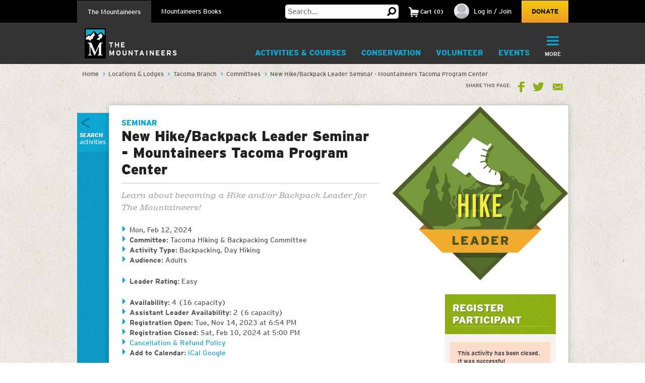

--- FILE ---
content_type: text/html; charset=utf-8
request_url: https://www.google.com/recaptcha/api2/anchor?ar=1&k=6LfFqtUSAAAAADPI71XlkVPZ9NH3yTgOzdYKxXWM&co=aHR0cHM6Ly93d3cubW91bnRhaW5lZXJzLm9yZzo0NDM.&hl=en&v=PoyoqOPhxBO7pBk68S4YbpHZ&theme=red&size=compact&anchor-ms=20000&execute-ms=30000&cb=t4ru6qtm8pex
body_size: 49682
content:
<!DOCTYPE HTML><html dir="ltr" lang="en"><head><meta http-equiv="Content-Type" content="text/html; charset=UTF-8">
<meta http-equiv="X-UA-Compatible" content="IE=edge">
<title>reCAPTCHA</title>
<style type="text/css">
/* cyrillic-ext */
@font-face {
  font-family: 'Roboto';
  font-style: normal;
  font-weight: 400;
  font-stretch: 100%;
  src: url(//fonts.gstatic.com/s/roboto/v48/KFO7CnqEu92Fr1ME7kSn66aGLdTylUAMa3GUBHMdazTgWw.woff2) format('woff2');
  unicode-range: U+0460-052F, U+1C80-1C8A, U+20B4, U+2DE0-2DFF, U+A640-A69F, U+FE2E-FE2F;
}
/* cyrillic */
@font-face {
  font-family: 'Roboto';
  font-style: normal;
  font-weight: 400;
  font-stretch: 100%;
  src: url(//fonts.gstatic.com/s/roboto/v48/KFO7CnqEu92Fr1ME7kSn66aGLdTylUAMa3iUBHMdazTgWw.woff2) format('woff2');
  unicode-range: U+0301, U+0400-045F, U+0490-0491, U+04B0-04B1, U+2116;
}
/* greek-ext */
@font-face {
  font-family: 'Roboto';
  font-style: normal;
  font-weight: 400;
  font-stretch: 100%;
  src: url(//fonts.gstatic.com/s/roboto/v48/KFO7CnqEu92Fr1ME7kSn66aGLdTylUAMa3CUBHMdazTgWw.woff2) format('woff2');
  unicode-range: U+1F00-1FFF;
}
/* greek */
@font-face {
  font-family: 'Roboto';
  font-style: normal;
  font-weight: 400;
  font-stretch: 100%;
  src: url(//fonts.gstatic.com/s/roboto/v48/KFO7CnqEu92Fr1ME7kSn66aGLdTylUAMa3-UBHMdazTgWw.woff2) format('woff2');
  unicode-range: U+0370-0377, U+037A-037F, U+0384-038A, U+038C, U+038E-03A1, U+03A3-03FF;
}
/* math */
@font-face {
  font-family: 'Roboto';
  font-style: normal;
  font-weight: 400;
  font-stretch: 100%;
  src: url(//fonts.gstatic.com/s/roboto/v48/KFO7CnqEu92Fr1ME7kSn66aGLdTylUAMawCUBHMdazTgWw.woff2) format('woff2');
  unicode-range: U+0302-0303, U+0305, U+0307-0308, U+0310, U+0312, U+0315, U+031A, U+0326-0327, U+032C, U+032F-0330, U+0332-0333, U+0338, U+033A, U+0346, U+034D, U+0391-03A1, U+03A3-03A9, U+03B1-03C9, U+03D1, U+03D5-03D6, U+03F0-03F1, U+03F4-03F5, U+2016-2017, U+2034-2038, U+203C, U+2040, U+2043, U+2047, U+2050, U+2057, U+205F, U+2070-2071, U+2074-208E, U+2090-209C, U+20D0-20DC, U+20E1, U+20E5-20EF, U+2100-2112, U+2114-2115, U+2117-2121, U+2123-214F, U+2190, U+2192, U+2194-21AE, U+21B0-21E5, U+21F1-21F2, U+21F4-2211, U+2213-2214, U+2216-22FF, U+2308-230B, U+2310, U+2319, U+231C-2321, U+2336-237A, U+237C, U+2395, U+239B-23B7, U+23D0, U+23DC-23E1, U+2474-2475, U+25AF, U+25B3, U+25B7, U+25BD, U+25C1, U+25CA, U+25CC, U+25FB, U+266D-266F, U+27C0-27FF, U+2900-2AFF, U+2B0E-2B11, U+2B30-2B4C, U+2BFE, U+3030, U+FF5B, U+FF5D, U+1D400-1D7FF, U+1EE00-1EEFF;
}
/* symbols */
@font-face {
  font-family: 'Roboto';
  font-style: normal;
  font-weight: 400;
  font-stretch: 100%;
  src: url(//fonts.gstatic.com/s/roboto/v48/KFO7CnqEu92Fr1ME7kSn66aGLdTylUAMaxKUBHMdazTgWw.woff2) format('woff2');
  unicode-range: U+0001-000C, U+000E-001F, U+007F-009F, U+20DD-20E0, U+20E2-20E4, U+2150-218F, U+2190, U+2192, U+2194-2199, U+21AF, U+21E6-21F0, U+21F3, U+2218-2219, U+2299, U+22C4-22C6, U+2300-243F, U+2440-244A, U+2460-24FF, U+25A0-27BF, U+2800-28FF, U+2921-2922, U+2981, U+29BF, U+29EB, U+2B00-2BFF, U+4DC0-4DFF, U+FFF9-FFFB, U+10140-1018E, U+10190-1019C, U+101A0, U+101D0-101FD, U+102E0-102FB, U+10E60-10E7E, U+1D2C0-1D2D3, U+1D2E0-1D37F, U+1F000-1F0FF, U+1F100-1F1AD, U+1F1E6-1F1FF, U+1F30D-1F30F, U+1F315, U+1F31C, U+1F31E, U+1F320-1F32C, U+1F336, U+1F378, U+1F37D, U+1F382, U+1F393-1F39F, U+1F3A7-1F3A8, U+1F3AC-1F3AF, U+1F3C2, U+1F3C4-1F3C6, U+1F3CA-1F3CE, U+1F3D4-1F3E0, U+1F3ED, U+1F3F1-1F3F3, U+1F3F5-1F3F7, U+1F408, U+1F415, U+1F41F, U+1F426, U+1F43F, U+1F441-1F442, U+1F444, U+1F446-1F449, U+1F44C-1F44E, U+1F453, U+1F46A, U+1F47D, U+1F4A3, U+1F4B0, U+1F4B3, U+1F4B9, U+1F4BB, U+1F4BF, U+1F4C8-1F4CB, U+1F4D6, U+1F4DA, U+1F4DF, U+1F4E3-1F4E6, U+1F4EA-1F4ED, U+1F4F7, U+1F4F9-1F4FB, U+1F4FD-1F4FE, U+1F503, U+1F507-1F50B, U+1F50D, U+1F512-1F513, U+1F53E-1F54A, U+1F54F-1F5FA, U+1F610, U+1F650-1F67F, U+1F687, U+1F68D, U+1F691, U+1F694, U+1F698, U+1F6AD, U+1F6B2, U+1F6B9-1F6BA, U+1F6BC, U+1F6C6-1F6CF, U+1F6D3-1F6D7, U+1F6E0-1F6EA, U+1F6F0-1F6F3, U+1F6F7-1F6FC, U+1F700-1F7FF, U+1F800-1F80B, U+1F810-1F847, U+1F850-1F859, U+1F860-1F887, U+1F890-1F8AD, U+1F8B0-1F8BB, U+1F8C0-1F8C1, U+1F900-1F90B, U+1F93B, U+1F946, U+1F984, U+1F996, U+1F9E9, U+1FA00-1FA6F, U+1FA70-1FA7C, U+1FA80-1FA89, U+1FA8F-1FAC6, U+1FACE-1FADC, U+1FADF-1FAE9, U+1FAF0-1FAF8, U+1FB00-1FBFF;
}
/* vietnamese */
@font-face {
  font-family: 'Roboto';
  font-style: normal;
  font-weight: 400;
  font-stretch: 100%;
  src: url(//fonts.gstatic.com/s/roboto/v48/KFO7CnqEu92Fr1ME7kSn66aGLdTylUAMa3OUBHMdazTgWw.woff2) format('woff2');
  unicode-range: U+0102-0103, U+0110-0111, U+0128-0129, U+0168-0169, U+01A0-01A1, U+01AF-01B0, U+0300-0301, U+0303-0304, U+0308-0309, U+0323, U+0329, U+1EA0-1EF9, U+20AB;
}
/* latin-ext */
@font-face {
  font-family: 'Roboto';
  font-style: normal;
  font-weight: 400;
  font-stretch: 100%;
  src: url(//fonts.gstatic.com/s/roboto/v48/KFO7CnqEu92Fr1ME7kSn66aGLdTylUAMa3KUBHMdazTgWw.woff2) format('woff2');
  unicode-range: U+0100-02BA, U+02BD-02C5, U+02C7-02CC, U+02CE-02D7, U+02DD-02FF, U+0304, U+0308, U+0329, U+1D00-1DBF, U+1E00-1E9F, U+1EF2-1EFF, U+2020, U+20A0-20AB, U+20AD-20C0, U+2113, U+2C60-2C7F, U+A720-A7FF;
}
/* latin */
@font-face {
  font-family: 'Roboto';
  font-style: normal;
  font-weight: 400;
  font-stretch: 100%;
  src: url(//fonts.gstatic.com/s/roboto/v48/KFO7CnqEu92Fr1ME7kSn66aGLdTylUAMa3yUBHMdazQ.woff2) format('woff2');
  unicode-range: U+0000-00FF, U+0131, U+0152-0153, U+02BB-02BC, U+02C6, U+02DA, U+02DC, U+0304, U+0308, U+0329, U+2000-206F, U+20AC, U+2122, U+2191, U+2193, U+2212, U+2215, U+FEFF, U+FFFD;
}
/* cyrillic-ext */
@font-face {
  font-family: 'Roboto';
  font-style: normal;
  font-weight: 500;
  font-stretch: 100%;
  src: url(//fonts.gstatic.com/s/roboto/v48/KFO7CnqEu92Fr1ME7kSn66aGLdTylUAMa3GUBHMdazTgWw.woff2) format('woff2');
  unicode-range: U+0460-052F, U+1C80-1C8A, U+20B4, U+2DE0-2DFF, U+A640-A69F, U+FE2E-FE2F;
}
/* cyrillic */
@font-face {
  font-family: 'Roboto';
  font-style: normal;
  font-weight: 500;
  font-stretch: 100%;
  src: url(//fonts.gstatic.com/s/roboto/v48/KFO7CnqEu92Fr1ME7kSn66aGLdTylUAMa3iUBHMdazTgWw.woff2) format('woff2');
  unicode-range: U+0301, U+0400-045F, U+0490-0491, U+04B0-04B1, U+2116;
}
/* greek-ext */
@font-face {
  font-family: 'Roboto';
  font-style: normal;
  font-weight: 500;
  font-stretch: 100%;
  src: url(//fonts.gstatic.com/s/roboto/v48/KFO7CnqEu92Fr1ME7kSn66aGLdTylUAMa3CUBHMdazTgWw.woff2) format('woff2');
  unicode-range: U+1F00-1FFF;
}
/* greek */
@font-face {
  font-family: 'Roboto';
  font-style: normal;
  font-weight: 500;
  font-stretch: 100%;
  src: url(//fonts.gstatic.com/s/roboto/v48/KFO7CnqEu92Fr1ME7kSn66aGLdTylUAMa3-UBHMdazTgWw.woff2) format('woff2');
  unicode-range: U+0370-0377, U+037A-037F, U+0384-038A, U+038C, U+038E-03A1, U+03A3-03FF;
}
/* math */
@font-face {
  font-family: 'Roboto';
  font-style: normal;
  font-weight: 500;
  font-stretch: 100%;
  src: url(//fonts.gstatic.com/s/roboto/v48/KFO7CnqEu92Fr1ME7kSn66aGLdTylUAMawCUBHMdazTgWw.woff2) format('woff2');
  unicode-range: U+0302-0303, U+0305, U+0307-0308, U+0310, U+0312, U+0315, U+031A, U+0326-0327, U+032C, U+032F-0330, U+0332-0333, U+0338, U+033A, U+0346, U+034D, U+0391-03A1, U+03A3-03A9, U+03B1-03C9, U+03D1, U+03D5-03D6, U+03F0-03F1, U+03F4-03F5, U+2016-2017, U+2034-2038, U+203C, U+2040, U+2043, U+2047, U+2050, U+2057, U+205F, U+2070-2071, U+2074-208E, U+2090-209C, U+20D0-20DC, U+20E1, U+20E5-20EF, U+2100-2112, U+2114-2115, U+2117-2121, U+2123-214F, U+2190, U+2192, U+2194-21AE, U+21B0-21E5, U+21F1-21F2, U+21F4-2211, U+2213-2214, U+2216-22FF, U+2308-230B, U+2310, U+2319, U+231C-2321, U+2336-237A, U+237C, U+2395, U+239B-23B7, U+23D0, U+23DC-23E1, U+2474-2475, U+25AF, U+25B3, U+25B7, U+25BD, U+25C1, U+25CA, U+25CC, U+25FB, U+266D-266F, U+27C0-27FF, U+2900-2AFF, U+2B0E-2B11, U+2B30-2B4C, U+2BFE, U+3030, U+FF5B, U+FF5D, U+1D400-1D7FF, U+1EE00-1EEFF;
}
/* symbols */
@font-face {
  font-family: 'Roboto';
  font-style: normal;
  font-weight: 500;
  font-stretch: 100%;
  src: url(//fonts.gstatic.com/s/roboto/v48/KFO7CnqEu92Fr1ME7kSn66aGLdTylUAMaxKUBHMdazTgWw.woff2) format('woff2');
  unicode-range: U+0001-000C, U+000E-001F, U+007F-009F, U+20DD-20E0, U+20E2-20E4, U+2150-218F, U+2190, U+2192, U+2194-2199, U+21AF, U+21E6-21F0, U+21F3, U+2218-2219, U+2299, U+22C4-22C6, U+2300-243F, U+2440-244A, U+2460-24FF, U+25A0-27BF, U+2800-28FF, U+2921-2922, U+2981, U+29BF, U+29EB, U+2B00-2BFF, U+4DC0-4DFF, U+FFF9-FFFB, U+10140-1018E, U+10190-1019C, U+101A0, U+101D0-101FD, U+102E0-102FB, U+10E60-10E7E, U+1D2C0-1D2D3, U+1D2E0-1D37F, U+1F000-1F0FF, U+1F100-1F1AD, U+1F1E6-1F1FF, U+1F30D-1F30F, U+1F315, U+1F31C, U+1F31E, U+1F320-1F32C, U+1F336, U+1F378, U+1F37D, U+1F382, U+1F393-1F39F, U+1F3A7-1F3A8, U+1F3AC-1F3AF, U+1F3C2, U+1F3C4-1F3C6, U+1F3CA-1F3CE, U+1F3D4-1F3E0, U+1F3ED, U+1F3F1-1F3F3, U+1F3F5-1F3F7, U+1F408, U+1F415, U+1F41F, U+1F426, U+1F43F, U+1F441-1F442, U+1F444, U+1F446-1F449, U+1F44C-1F44E, U+1F453, U+1F46A, U+1F47D, U+1F4A3, U+1F4B0, U+1F4B3, U+1F4B9, U+1F4BB, U+1F4BF, U+1F4C8-1F4CB, U+1F4D6, U+1F4DA, U+1F4DF, U+1F4E3-1F4E6, U+1F4EA-1F4ED, U+1F4F7, U+1F4F9-1F4FB, U+1F4FD-1F4FE, U+1F503, U+1F507-1F50B, U+1F50D, U+1F512-1F513, U+1F53E-1F54A, U+1F54F-1F5FA, U+1F610, U+1F650-1F67F, U+1F687, U+1F68D, U+1F691, U+1F694, U+1F698, U+1F6AD, U+1F6B2, U+1F6B9-1F6BA, U+1F6BC, U+1F6C6-1F6CF, U+1F6D3-1F6D7, U+1F6E0-1F6EA, U+1F6F0-1F6F3, U+1F6F7-1F6FC, U+1F700-1F7FF, U+1F800-1F80B, U+1F810-1F847, U+1F850-1F859, U+1F860-1F887, U+1F890-1F8AD, U+1F8B0-1F8BB, U+1F8C0-1F8C1, U+1F900-1F90B, U+1F93B, U+1F946, U+1F984, U+1F996, U+1F9E9, U+1FA00-1FA6F, U+1FA70-1FA7C, U+1FA80-1FA89, U+1FA8F-1FAC6, U+1FACE-1FADC, U+1FADF-1FAE9, U+1FAF0-1FAF8, U+1FB00-1FBFF;
}
/* vietnamese */
@font-face {
  font-family: 'Roboto';
  font-style: normal;
  font-weight: 500;
  font-stretch: 100%;
  src: url(//fonts.gstatic.com/s/roboto/v48/KFO7CnqEu92Fr1ME7kSn66aGLdTylUAMa3OUBHMdazTgWw.woff2) format('woff2');
  unicode-range: U+0102-0103, U+0110-0111, U+0128-0129, U+0168-0169, U+01A0-01A1, U+01AF-01B0, U+0300-0301, U+0303-0304, U+0308-0309, U+0323, U+0329, U+1EA0-1EF9, U+20AB;
}
/* latin-ext */
@font-face {
  font-family: 'Roboto';
  font-style: normal;
  font-weight: 500;
  font-stretch: 100%;
  src: url(//fonts.gstatic.com/s/roboto/v48/KFO7CnqEu92Fr1ME7kSn66aGLdTylUAMa3KUBHMdazTgWw.woff2) format('woff2');
  unicode-range: U+0100-02BA, U+02BD-02C5, U+02C7-02CC, U+02CE-02D7, U+02DD-02FF, U+0304, U+0308, U+0329, U+1D00-1DBF, U+1E00-1E9F, U+1EF2-1EFF, U+2020, U+20A0-20AB, U+20AD-20C0, U+2113, U+2C60-2C7F, U+A720-A7FF;
}
/* latin */
@font-face {
  font-family: 'Roboto';
  font-style: normal;
  font-weight: 500;
  font-stretch: 100%;
  src: url(//fonts.gstatic.com/s/roboto/v48/KFO7CnqEu92Fr1ME7kSn66aGLdTylUAMa3yUBHMdazQ.woff2) format('woff2');
  unicode-range: U+0000-00FF, U+0131, U+0152-0153, U+02BB-02BC, U+02C6, U+02DA, U+02DC, U+0304, U+0308, U+0329, U+2000-206F, U+20AC, U+2122, U+2191, U+2193, U+2212, U+2215, U+FEFF, U+FFFD;
}
/* cyrillic-ext */
@font-face {
  font-family: 'Roboto';
  font-style: normal;
  font-weight: 900;
  font-stretch: 100%;
  src: url(//fonts.gstatic.com/s/roboto/v48/KFO7CnqEu92Fr1ME7kSn66aGLdTylUAMa3GUBHMdazTgWw.woff2) format('woff2');
  unicode-range: U+0460-052F, U+1C80-1C8A, U+20B4, U+2DE0-2DFF, U+A640-A69F, U+FE2E-FE2F;
}
/* cyrillic */
@font-face {
  font-family: 'Roboto';
  font-style: normal;
  font-weight: 900;
  font-stretch: 100%;
  src: url(//fonts.gstatic.com/s/roboto/v48/KFO7CnqEu92Fr1ME7kSn66aGLdTylUAMa3iUBHMdazTgWw.woff2) format('woff2');
  unicode-range: U+0301, U+0400-045F, U+0490-0491, U+04B0-04B1, U+2116;
}
/* greek-ext */
@font-face {
  font-family: 'Roboto';
  font-style: normal;
  font-weight: 900;
  font-stretch: 100%;
  src: url(//fonts.gstatic.com/s/roboto/v48/KFO7CnqEu92Fr1ME7kSn66aGLdTylUAMa3CUBHMdazTgWw.woff2) format('woff2');
  unicode-range: U+1F00-1FFF;
}
/* greek */
@font-face {
  font-family: 'Roboto';
  font-style: normal;
  font-weight: 900;
  font-stretch: 100%;
  src: url(//fonts.gstatic.com/s/roboto/v48/KFO7CnqEu92Fr1ME7kSn66aGLdTylUAMa3-UBHMdazTgWw.woff2) format('woff2');
  unicode-range: U+0370-0377, U+037A-037F, U+0384-038A, U+038C, U+038E-03A1, U+03A3-03FF;
}
/* math */
@font-face {
  font-family: 'Roboto';
  font-style: normal;
  font-weight: 900;
  font-stretch: 100%;
  src: url(//fonts.gstatic.com/s/roboto/v48/KFO7CnqEu92Fr1ME7kSn66aGLdTylUAMawCUBHMdazTgWw.woff2) format('woff2');
  unicode-range: U+0302-0303, U+0305, U+0307-0308, U+0310, U+0312, U+0315, U+031A, U+0326-0327, U+032C, U+032F-0330, U+0332-0333, U+0338, U+033A, U+0346, U+034D, U+0391-03A1, U+03A3-03A9, U+03B1-03C9, U+03D1, U+03D5-03D6, U+03F0-03F1, U+03F4-03F5, U+2016-2017, U+2034-2038, U+203C, U+2040, U+2043, U+2047, U+2050, U+2057, U+205F, U+2070-2071, U+2074-208E, U+2090-209C, U+20D0-20DC, U+20E1, U+20E5-20EF, U+2100-2112, U+2114-2115, U+2117-2121, U+2123-214F, U+2190, U+2192, U+2194-21AE, U+21B0-21E5, U+21F1-21F2, U+21F4-2211, U+2213-2214, U+2216-22FF, U+2308-230B, U+2310, U+2319, U+231C-2321, U+2336-237A, U+237C, U+2395, U+239B-23B7, U+23D0, U+23DC-23E1, U+2474-2475, U+25AF, U+25B3, U+25B7, U+25BD, U+25C1, U+25CA, U+25CC, U+25FB, U+266D-266F, U+27C0-27FF, U+2900-2AFF, U+2B0E-2B11, U+2B30-2B4C, U+2BFE, U+3030, U+FF5B, U+FF5D, U+1D400-1D7FF, U+1EE00-1EEFF;
}
/* symbols */
@font-face {
  font-family: 'Roboto';
  font-style: normal;
  font-weight: 900;
  font-stretch: 100%;
  src: url(//fonts.gstatic.com/s/roboto/v48/KFO7CnqEu92Fr1ME7kSn66aGLdTylUAMaxKUBHMdazTgWw.woff2) format('woff2');
  unicode-range: U+0001-000C, U+000E-001F, U+007F-009F, U+20DD-20E0, U+20E2-20E4, U+2150-218F, U+2190, U+2192, U+2194-2199, U+21AF, U+21E6-21F0, U+21F3, U+2218-2219, U+2299, U+22C4-22C6, U+2300-243F, U+2440-244A, U+2460-24FF, U+25A0-27BF, U+2800-28FF, U+2921-2922, U+2981, U+29BF, U+29EB, U+2B00-2BFF, U+4DC0-4DFF, U+FFF9-FFFB, U+10140-1018E, U+10190-1019C, U+101A0, U+101D0-101FD, U+102E0-102FB, U+10E60-10E7E, U+1D2C0-1D2D3, U+1D2E0-1D37F, U+1F000-1F0FF, U+1F100-1F1AD, U+1F1E6-1F1FF, U+1F30D-1F30F, U+1F315, U+1F31C, U+1F31E, U+1F320-1F32C, U+1F336, U+1F378, U+1F37D, U+1F382, U+1F393-1F39F, U+1F3A7-1F3A8, U+1F3AC-1F3AF, U+1F3C2, U+1F3C4-1F3C6, U+1F3CA-1F3CE, U+1F3D4-1F3E0, U+1F3ED, U+1F3F1-1F3F3, U+1F3F5-1F3F7, U+1F408, U+1F415, U+1F41F, U+1F426, U+1F43F, U+1F441-1F442, U+1F444, U+1F446-1F449, U+1F44C-1F44E, U+1F453, U+1F46A, U+1F47D, U+1F4A3, U+1F4B0, U+1F4B3, U+1F4B9, U+1F4BB, U+1F4BF, U+1F4C8-1F4CB, U+1F4D6, U+1F4DA, U+1F4DF, U+1F4E3-1F4E6, U+1F4EA-1F4ED, U+1F4F7, U+1F4F9-1F4FB, U+1F4FD-1F4FE, U+1F503, U+1F507-1F50B, U+1F50D, U+1F512-1F513, U+1F53E-1F54A, U+1F54F-1F5FA, U+1F610, U+1F650-1F67F, U+1F687, U+1F68D, U+1F691, U+1F694, U+1F698, U+1F6AD, U+1F6B2, U+1F6B9-1F6BA, U+1F6BC, U+1F6C6-1F6CF, U+1F6D3-1F6D7, U+1F6E0-1F6EA, U+1F6F0-1F6F3, U+1F6F7-1F6FC, U+1F700-1F7FF, U+1F800-1F80B, U+1F810-1F847, U+1F850-1F859, U+1F860-1F887, U+1F890-1F8AD, U+1F8B0-1F8BB, U+1F8C0-1F8C1, U+1F900-1F90B, U+1F93B, U+1F946, U+1F984, U+1F996, U+1F9E9, U+1FA00-1FA6F, U+1FA70-1FA7C, U+1FA80-1FA89, U+1FA8F-1FAC6, U+1FACE-1FADC, U+1FADF-1FAE9, U+1FAF0-1FAF8, U+1FB00-1FBFF;
}
/* vietnamese */
@font-face {
  font-family: 'Roboto';
  font-style: normal;
  font-weight: 900;
  font-stretch: 100%;
  src: url(//fonts.gstatic.com/s/roboto/v48/KFO7CnqEu92Fr1ME7kSn66aGLdTylUAMa3OUBHMdazTgWw.woff2) format('woff2');
  unicode-range: U+0102-0103, U+0110-0111, U+0128-0129, U+0168-0169, U+01A0-01A1, U+01AF-01B0, U+0300-0301, U+0303-0304, U+0308-0309, U+0323, U+0329, U+1EA0-1EF9, U+20AB;
}
/* latin-ext */
@font-face {
  font-family: 'Roboto';
  font-style: normal;
  font-weight: 900;
  font-stretch: 100%;
  src: url(//fonts.gstatic.com/s/roboto/v48/KFO7CnqEu92Fr1ME7kSn66aGLdTylUAMa3KUBHMdazTgWw.woff2) format('woff2');
  unicode-range: U+0100-02BA, U+02BD-02C5, U+02C7-02CC, U+02CE-02D7, U+02DD-02FF, U+0304, U+0308, U+0329, U+1D00-1DBF, U+1E00-1E9F, U+1EF2-1EFF, U+2020, U+20A0-20AB, U+20AD-20C0, U+2113, U+2C60-2C7F, U+A720-A7FF;
}
/* latin */
@font-face {
  font-family: 'Roboto';
  font-style: normal;
  font-weight: 900;
  font-stretch: 100%;
  src: url(//fonts.gstatic.com/s/roboto/v48/KFO7CnqEu92Fr1ME7kSn66aGLdTylUAMa3yUBHMdazQ.woff2) format('woff2');
  unicode-range: U+0000-00FF, U+0131, U+0152-0153, U+02BB-02BC, U+02C6, U+02DA, U+02DC, U+0304, U+0308, U+0329, U+2000-206F, U+20AC, U+2122, U+2191, U+2193, U+2212, U+2215, U+FEFF, U+FFFD;
}

</style>
<link rel="stylesheet" type="text/css" href="https://www.gstatic.com/recaptcha/releases/PoyoqOPhxBO7pBk68S4YbpHZ/styles__ltr.css">
<script nonce="F0nNc96n29tGThQBdLP8nA" type="text/javascript">window['__recaptcha_api'] = 'https://www.google.com/recaptcha/api2/';</script>
<script type="text/javascript" src="https://www.gstatic.com/recaptcha/releases/PoyoqOPhxBO7pBk68S4YbpHZ/recaptcha__en.js" nonce="F0nNc96n29tGThQBdLP8nA">
      
    </script></head>
<body><div id="rc-anchor-alert" class="rc-anchor-alert"></div>
<input type="hidden" id="recaptcha-token" value="[base64]">
<script type="text/javascript" nonce="F0nNc96n29tGThQBdLP8nA">
      recaptcha.anchor.Main.init("[\x22ainput\x22,[\x22bgdata\x22,\x22\x22,\[base64]/[base64]/[base64]/[base64]/[base64]/[base64]/[base64]/[base64]/[base64]/[base64]\\u003d\x22,\[base64]\\u003d\x22,\x22wo5WIsKyw4Fqw5vDkChYw5tqHMK4Rzxiwo7CrsO+dsOxwrwGJD4bGcKMCU/DnSNXwqrDpsOZJ2jCkCfCucOLDsKXVsK5TsOQwrzCnV4fwo8AwrPDrUrCgsOvHcOowozDlcOFw4wWwpVtw74jPj3CvMKqNcK/O8OTUljDk0fDqMKqw4/Dr1Ihwq1Bw5vDg8OawrZ2wojCusKcVcKIX8K/McKKZG3DkWxTwpbDvV51SSTCtMOoRm9QFMOfIMKTw79xTU7Dg8KyK8OqcinDgVbCmcKNw5LCg1xhwrccwqVAw5XDhj3CtMKREBA6wqI6wojDi8KWwpTCj8O4wr5KwpTDksKNw7PDncK2wrvDmx/Cl3BGHygzwpfDjcObw70gXkQcbyLDnC0QAcKvw5cxw4rDgsKIw43DjcOiw64gw5kfAMOBwp8Gw4d/M8O0wpzCt2nCicOSw6zDuMOfHsKpWMOPwptgIMOXUsOwUWXCgcKMw6vDvDjCjcK6wpMZwoDCs8KLwojCu15qwqPDssOXBMOWYcOhOcOWIMOuw7FZwr7CrsOcw4/[base64]/[base64]/Cn8OmwoJBKcKbwpzDr8OddcOaf8KfwrfCkMKFwp7Dtyxyw7XCn8KhWsKzZsKoYcKhBHHCiWXDo8OmCcOBJSgdwo5cwrLCv0bDmm0PCMKOFn7Cj1oRwro8KnzDuSnCjVXCkW/[base64]/IsO/GD1mfBJ2fUBke8OrYsKywrfCusKmwqg0w6TCtMKyw7klSMOeQMOiXMO2wo8Hw6/[base64]/CtmzClUTDh07Cu1I7e8KldMK2wqjDqsKFw5rDii7DhUzCk1XCusKZw4QoPD/[base64]/[base64]/CoMOSw7rDjsOmwq/CmlTDssK7RcOFK8KXwqzCucKWw6jCn8KFw4fCrsK+wrt9TCQwwq3DqmrCgyptacKkQcKTwrHCv8O9w6Q2wrfCtsKFw7QlQgdcJxB+wodvw7vDnsOuQsKEMxzCu8KzwrXDpsOVLMKqV8OoCsKMUcKGXifDlSrChRfDvn3CksO9NTrDtXzDvsKLw7QEwonDuQNUwq/DhsOkS8KuSGRkQ344w4BIbcKNwovDnVNlA8Kxwpwzw4wqO2LCq3ZlTU4QMhLCoFRnahrDmwbDoHZpw6nDqEQhw73CoMKSfltFwpHCs8Kew6djw5Fkw7RwWMORwrLCigfDoGHCjlRvw4/[base64]/CqCdIEEhGFTTDrWVtw7DDjQRhwoNqB0bCqMK1w73Dl8OGbmbDoivCmcKLCsOyeTghwobDqMOfwpjCunttC8O4McKDwp3CvG3DuQvDpz/[base64]/CjzHCosOOa1LDucOdwpHDgcKIBwwMwoDCsMOfw5LCq3vCjBwoSmtrLMKMN8OhB8OJV8KewrEBwqrCvcOZDMKeJwvDmxdewrhzTMOpwprDksKfw5Imwr9lRC7CrVXCqh/DiWTCtCpJw5wpADY2M2Bpw5MRe8OWwp7DsWPCvsO1D0TDsCnCvj3CgnRVSmtrRisNw6N8AcKQVsO6w4x5K3LDvcObw7vCkivCkMOKEid1OWrDhMKBwrBJw7wKwqHCtVRNHsO5NsKELSrCqjBqw5XDicOswp8DwoFoQsOow6tBw4sEwp82QcKtwq/Dn8KkAsOHDGfCiD1JwrbChgbDrMKTw6hIRMKCw7jCrxw0HlHDmTt+TRTDgGdgw6/Co8Oew5RLZjU8LMOvwqzDpMKXTsKdw4JWwq8TJcOcwowWQsKUV1V/DWZAwoHCl8O3wrTDtMOePhsjwo8aSMKbRVLCk3HCncKrwpUsJS40wrNOw7JuU8OBMMOjw6oDY3FpfSXCi8KQYMOUZcOoMMOBw6J6woU1wpnDkMKHw4UQPULDisKIw50xGmnDg8Omw5HCj8O5w449wr4JfHDDpy/CsT3DlsOCw43CvSc/[base64]/w45owoDCtRvCucOOQg3Cq0nCtMKtQD3DucOvScOSw6TCpcOywps3wqNETFvDlcODAg8+wpLCswrCkFLDoH0xHwULwrXDnnEGK37DthHDl8OiUhV+wqxZLA4cXMKpXsKmG3LCuWPDqsO5w6xlwqRWdEJSw4o8w4rClCjCn0sgFcOvJ18lw4JGQsKfIcOvwrfCtztswrB/w4XDgW7CrXTDpMOAb1zCkgnCinUdwr92BhzCl8K2w44qNMO3wqDDj1zCng3CsjlJAMOkYsOwLsOPLyB2IE1Owrh1wrrDgSQWM8OUwp/[base64]/DkcOgw53Dh8O9dsKfd8KDR3t3wpQEwoopO03ClQ/[base64]/VSTDox0ywofCkhVqFMK+wqDCg8KiwoZfwpgpfMOudVfCgyHCkW8lNsOcwqsbw6jChiNAw4swVcO0w5/DvcKGFD/Dik90wq/Ck1Zowr1Ja0bDoSTCrcOSw5jCgD3CsTDDjD5lesKjwrHCpcKdw6rCsy4mw73CpcOzfDjCjsOZw6vCqMODZxoRwpfCuCcmBH1Rw7fDqsOWwrnCkkF5L3fClBDDisKHMsOdH2Jnw6LDrcK+VcKpwpV/w5F4w7LCkFfCjWAZGh7DtcKoQMKawoIew5TDm37Dsn89w43ColjCnMOcOXs8GFF3RlfCkCIjwrTClFjDt8KxwqnDsxvDosOQXMKkwrjCvsOaPMOTCz3DjCoqfcO0Q0LCt8OeTMKeMsKLw4/[base64]/DtMOBRR4Iw5puwrVZU8KBOXLDlE3DssKaWVFJQVPDjMK4ZTjCm10mw6wAw4kwIC0RMGfCh8Kjcl/Ct8K8DcKTTcO6woB/[base64]/ZV8gZMK9wqrDlSIKI8OKwoN9RMOjW8KQwpfDrU0vw5PCq8KOwo1tw6AcWsOJwonCjgrChsKkw43DlcOefsKbUTHDpzrCjibDu8OfwpHCtMOkw6ZJwqFsw7XDtU7CvMKqwqjCmUjDh8KiOHMjwpgQwppaVMK5wposVsKOw4zDry/Dk2XDox04w5FIwqPDpgjDt8KFdsOIwoPDjcKSw4wFCUfDhzAAw5wowrtRw5lsw45IesKhQijCrcOLw4DCvMK8F1BHwqBbQT1Fwo/DjlzChDwbesOKTnPDjG/[base64]/Cs8KhFBrCksKyacK+wpoCRWbCtMKJw5DCjsOuB8KZwrw9w4w9KDE8AQZVw6jCrcOhQ3x/[base64]/w6dfSMOvQsO0EyjDsMK/bG4zwpPCiXsPKsOYw7DDmMOIw7TDj8O3w617woNPwqVJw6A3w7/CpFozwqoxa1vCqcO8XMKrwo9dw4rCqyNSw7Ecw4XCrWzCrgnDmsK1w4gHOMK9ZcK0DiLDt8K2b8KAwqI3w4LDpUxcwqoZNn/DphJ6wp8JPR8fXEXCrMK6wq/DpsOHeDdawoXCs14+UsKuMx1Bwp1/worCkGPCtEPDoWLCv8OWwpYGw5Fzwr3DisOLasOUXWXCnsO7w7UjwpMVwqRZw6oSwpUqwo8Zw4MZPwFqw515WGMMQ2zCjTsJwoHDkcK+w5vCh8KSbMO7NcKgwrJsw5tofU7DlBoJNikJwqLCoVYFw6LDmsOuw6lrWnwGw4vChsOkfy/[base64]/CjsOkWjQJw7fCqHEYwpMXTcO8FsO1RxpYw51cOMK1P2gDwpsPwq/DpcKXNsOIfC/CvyfCiknDijfDmcOUw5DCvMO5wq9oRMORfycAfm8QND/CvHnCtD7CkXfDtXA9AcK/PMKVwoHCrSbDjnvDpMK2QjjDqMKlMMOFwo/DpsK5VcOmMMKnw70VI2k8w5LDlCDCncKTw4XCuirClnbDjS9sw4vCtcO/w5M1QMKzwrTCuy3DmsO/CCrDjMKOwoIaUhhPM8KzZkVvw5pUR8Kmwo/Co8K7dcKEw4rCk8KywrXCnQphwotzwrg4w4fCqsKmXWnChwXClMKoYSYBwodswrlBN8KnXQI4wp3CrMO7w7sMHjAoTcKgRcKDJcKfRhIdw4Rqw4MGd8KmcsOKIcOtW8KLw7F1w5jDscK7w5/CqSs4FsOgwoEIw73Ch8KVwokUwplBA1FrbsOww6wfw6paVS/DtE7DqsOrNWvClcOIwrDCgxvDhC1kQzcdX2vCh2rCnMKKdS1FwqjDtcKnchMJLMO7Bwogwo1vw5dWf8Opw7fCng8jwqEwNGvDrjnDtMOOw7cTJcOjY8OFw4k5bhPDosKtwr7DjsKLw6jClMOsZGfCl8OYKMO0w7VHfgZ+ei/CssKVwrfClMOewqrCkj15IiBnZwPDgMKMQ8OTCcKDw6LDusKBwqBEdsOec8OJw6HDrMOwwqXDgwoQD8KIMzM8DsKpw5M2VsKdEsKjwofCtsO6ZwZwckbDk8O1XcK+JkoVe2nDm8K0OUdWMk9JwoEow683B8O3wpRhwr3Dihpod3vCkcKkw4Q5wo0HISo/w4zDr8KzN8KzT2fCp8Oaw4/[base64]/CrcKPflxFwroRcyLDqQ3Du0/DusKTSgEwwq7DiFbCrcKEw5zDm8KZcgQBb8KZwp/CgCfDnMKYLGVTw4gCwprDq2TDswg/NsOMw4/Ck8OLEG3DpMKaThfDqsOeTiPChMOiRk3Cv1w6LsKQZcOFwpzCv8KFwprCr3XDnsKHwoBZasO1wpNvwpjCsmfDtQ3Ch8KWASrCuizCssOfFk/DlsOSw7/Chm9kJMKrWw/DqsORGsKMRcOvw5lFwpRgwofClsK/woHCq8KPwocgwrHCtsO0wrDDol/DulxzXCVQWjtZw4RRFsOlwrl3w7zDh2IvV3bCkmBXw5AxwqxNw5bDsA3CgUs4w63CnGo9wqbDvwPDkUwDwo4FwrgOwrNOOlTCvMO2J8K5w4LCn8O9wq5twq50RBoNeRUxAg7CiB8eZsOuw7fCjz5/GgPCqHYgRsKIw4HDusK+d8OowrB/[base64]/Ds8KMZjHDvcKJw5bCkFbDp8KzwpgwG8Kcw6FtXQzCqcKOwpnDvGLCpQbDlsOgOFfCu8OYZVTDqsKTw4sbwq/DnSNywp/Dqm3DhG3ChMObwrjDpTEHwrrDtMODwqLDsnDDocKOw4HDk8KKbsKKYVAdRcOAbnB3CEUZwpl3w63DjD3CoCHDusKRO1nDrE/CjsKdV8KVwpzCocOUw5Ysw6nDqnjChmd1an8dw5fDpjXDpsOBw5nCl8Kma8OIw5MwJypmw4YgHF0HPnxpQsOpNR3CpsOIVjRfwogpw77CnsKIccKGMQvCgTsSwrIjAi3CuzpMBcOSwrnCkzTDiV1WB8OFclcpwoLDimwdw7kRTcKowq7Dn8OrOMO/[base64]/w6PDpg54w5YMWhkITyTCrRzCkmLCn8OXwrQ0w7bCiMOTwrhmEA8CdsOHw6zCngLDsmXCscO8PMKZwoPCrWXCuMO7DcKKw4wzAB15ZcOdw5UPIw3Dn8K/[base64]/CgsO/wrjDs8OBYMOcw7QdEsO9w5BKwpdDZcOUOz7CvjsnwoPDgMKew4zDv3/DnGvCkRQdFcOrf8KHUw7DjcObw6prw6IDRjHCiznCi8Krwq/DssOawqjDucOBwr/CgHDDkQEDLXbCmy1rwpXDksOcJlwaAidOw4LCjsOnw5Ntf8OpT8OKKWQGwqnDr8OJworCt8K6QjrCrMKmw5prw5XChjUVMcKxw4hiGRnDmcO0McOhO3PDmjtfaUxKf8OAZcKuwoo9IcKKwrrCpAhfw6bCocOmw5nDnMKMwp3CpsKMSsK/fsOgw7pQYMK2w4l0LMO8w4vCgsKqZMOhwqESP8K6wrlKwrbCr8KAJMOmBmHDtSMxTsKlw5o1wo5vw6xDw51xwrjCixRGBcO1AMKaw5oDwpTDtcKIBMKacX3CvsK5w4HDgsKiwpA8KsKcw4vDowozPsKAwrA/dkFiSsOyw41nLhZSwrcnwrFQwoDDrsKDw5dww4lTw5bCg2BxcsK9wqrCgcKvwoHDs1XCo8KHD2Yfw4YHbcKOw4FBDmbDjG/Cu3FewovDpwHCoGLCp8K4UcOewqIbw7HCvU/CmT7DvMKAO3bDhsOpXcKWwp/DvV1sHl3Ci8O7Rg/CiFhswrrDvcKbdUHDtMOFwp48wrgGeMKRMcKsdVvChGjChBcgw7d6SlTCjMKWw5fCn8ODw5jCosOWw4ENwoJNwoXCnsKfw4HCgMO9wrEyw4PCvTvCjnNcw73DscKyw67DpcOxwo/DvsKZDWnCqsKbUmEsDMKBAcKjOwvCiMKXw5FYw4rCp8OmwqDDklNxScKPAcKRwpPCq8K/ETvCuQF4w7DDusKiwobDqsKgwq0hw7YowrTCg8OMw4fDqcKrXsKqTBjDmcKBE8Kqd0fDlcKUEUXCisOpbEbCusKxS8OIaMONwpI/wrAywphswpHDjxDCh8OXfMOuw7TCvivDkQQiIxrCuXk6c3XDghLCkk/DrhHCgcKYw7VNw6TCkMOGwqABw7speksnwoQBDsOuLsOOBcKFwpMkw6YMwrrCtRzDtcK3UsKjwq3Cs8O/w5I5TG7CtmLCuMOowp3ConshV3p5w4tBU8KKwqViD8OOw6Mbw6NnDsOWGTNuwq3Dp8KUAsO1w4FJRyDDmAbCsxLDpUIhRkzDt1bDjMKXd0A4wpI7wo3CuBhWYT8RF8KeNg/CpcOVWsOqwrRvXsOMw5Qiw6LDi8KVw6ICw5Eww4YZZcK5w7IyMGbDkyBfwpMzw7HCnsOAAhszWsO9ESHCknnCkhtXBDUfwphUworCnwDDrS7DkkEpwonCrHrDk0dowq4mwqPCvBLDlMKGw444L0gVbsK9w5HCucORw5nDicOcw4HCp2IkVMOZw6Rlw6/DqMK3IU0hwojDoXUOVMKew4fCv8OHBMO+wpgzJcOKMcKobDRSw4sHGcOEw5nDqBHCo8OPQxkCUSQXw5/CgAxwworDrkNeVcKVw7B4ZsOawpnDuEfDq8O3wpPDmGo8JgTDocKRD3/DrjMEBjjDmcOdwrzDgsOpw7PCqTPCncKqeTTClMKqwrkZw4DDg2Zzw6UABMKrZcK1wrnDocKnYHVlw7DDuTETaydzYsKEw6ZCbMOHwp7CiFrDnkkod8OSAArCscOxwrTDr8KxwqLDrxtaZiVyQyNgC8K7w7B6UX7DkcOCGcKsSQHCoBzClwHCj8Ovw5DCpB/DtMKfw6PCtcOgFMOSEMOrLW3CqmAgdMKjw47DisK1wpTDhsKCw6ZewqJ1w4XDtsK+XMK0wpLCnErDusKZeVbDlcKkwr8eZhvCo8KmHMKrAcKYw6TCusKcYxnCg1bCtsKdw7ErwpJRw7lRUmJ0CTdzwrbCkjPCsCNjQChkw4woYyA8BMO/H3lUw7QENCUIwoQEWcK5UMKrUDrDuGHDu8Krw43DmUDCs8OHZhFsN3TCicKfw5LDqcK6B8OrMsOQw6TCtW3CucKSBnPCjsKaLcOLw7jDtMO/SiXCsAvDrSTDrcOEWsKpcMKVAcK3wroVTMK0wqnDmMOIBnXDjRc/w7TCt1I5wr9nw5DDocKWwrYlMsOwwoDDm1HDq3/DpcKIJmNXI8KqwobDu8KDS2RJw47ClcKlwpV9b8O9w6jDoGVjw7zDgSltwpzDvw8Vwqx/JsK+wooEw4k1VcOgR2HCljIHV8KbwoDCg8Osw4zCi8ONw4lKSi/CrsO6wpvCpB1hVMOZw6pgYsKDw7ZQUcOVw7LDohImw6FkwovCjQdjLMOOw6zCssKlNMKXwofCicKiVsKpw43DhScIcVcuaHjCq8OZw6FHCMOaCEBSw6zDoTnDpgDDqgIPR8KjwooFdMKrw5IRw73DksKuakTCucO/[base64]/CrjNcKE/CncOjwq0RcB9sw6XCvABXwpLCt8KMA8KFwqM/wrMvwo8KwpRWwoDDqkfCoHHDkBHDuljCkBR3GsOYCMKJaErDoD7DiQwvfMK2wqfCkcO9wqAFUsK6HMKUwrrDrsK8L0vDusOlwp81wpFmw7/Cs8OrM2HCicKjVcObw43CnsOOwqcJwrg3OirDmsKDZFfCnErDtUgqXBhzZsOVw6TCplRhGn7DjcKfUsO7EMOOTzgeD25oDxPCoFHDisKow7zDnsKWwrlLw4LDgwfCiT/[base64]/dSoVw7xzwp7DlXASQ8KeL24jwr12HnrCqwrDpsOuw7sjwr7Cq8Kqwp7Ds3rDoFc7wp4LWcOYw6p0w5PDtMOqFsKNw4rCnT01w7EWL8Kfw64/Q20Tw7HDhMKIAsODw78/QyDDhsOVacKuw7TCocOlw6hnIMOiwoXChcKIW8KQXQTDqMORwqjCtz/DnUjDrMKhwqTCncKtWMOGw43CgMOfan3Ch2bDpyDDmMO0wo9lwqLDnDY+w7xwwrp0M8Kkwo7CsC/DvcKjBcKqDDxwMsKYOiHCvMOGThk2DMOCccKbw5AbwpnCkU0/QMOFwoxpYzvCtcO6w5HDrMK7wqYiw5fCn18UeMK0w5AyRRfDnMK/asKowpXDs8OlUcOpbsKSwolTUU4SwpfDii4FU8O/[base64]/MEl/wqrCqXJIGcOiw5ZWcGvDsmdVw6ACw4hwBWDDjy42w4DDosKHwpkzM8KUw4MWXBXDjwxzEF4YwobCpMKhRl9sw4/CssKcwr/CoMOkIcKSw77Dg8Ogwohmwr3CocOOwpoWwqLCucKyw5/DsBMawrPCnCHCmcKWbV3DrRrDnRfDkzcdKcOuH0nDjk11w5kswpxlwpfCtDkYwoJ6w7PDjMKKw4RCwqHDncK2CRcqKcKuRMOeFsKIwrvClFrCoQrChC8Lwq/Cv0zDnn5NTMKFwqLCosKlw6XCksOkw4bCqsOiecKBwq/CllnDry/CrcONTcKva8KRJwxYw47DimjDjsO1K8OnYMK9BTY3YMO3R8OxVDPDiAh9fcKrwrHDk8O3w6XCp09dw7lvw4A8w596w7nDlWDDmBYPw4jCmAbCvMOvWjhxw41Aw4g/wq0QM8O1wq89G8K7w7TChsKJW8O5LgBXwrPCj8KHfEFrLEjDu8Kuw4rCmnvDkkfCucODDmnDmsKQw77Cgi1Hb8OIwrN+fWs/[base64]/[base64]/DnsKewoU8wplGamMXwrHCpAwYQcK+w6zDisKoR8K2wo3DrMO7wqJgdXhvOMKkPMKpwqMcF8OLJ8KVVsO4w4nDh0fChXTCusK/wrTCnMKbwo5/[base64]/Cs8OJNW/[base64]/wrPCmgrCr8KvdsKpwqzCkHzDoW4iAMKwBFbCisKywq0OwqrCpk3Dm1d2w5sjbTbDrMKdG8Oxw7fDoyxsbgBUZ8KkWsKaLDXCs8OhF8KLw4AcQcKtwokMf8KxwrFSaVnDucKlworCk8Kxw6l9TChEwpvDpFw2cVrChDo4wrtuwrDDhFJYwq9qPS9aw6cWwr/Dt8Kbw7XDoQBmw4EmOsKCw50dG8KwwpTCpsKiQMKuw7R1dmQUw7LDmMK0XjjDusKGw5B+w6bDmno2wqFYbMKnw7HCtMKrPsKTRD/[base64]/CiXRiw43Dr2rCgB8Ow7d/wqPCr3kYQTwkw7fDn01twrbDusKgwoE/woc/wpPDgcKQazoPMQvDhFNJWcOeA8KibEnCocOOYVVcw5XCjsKMw6/Dg1rChsOYTw9PwpQVw43Dv2/DtsOzwoDCucKlwpnCuMKQw6hHQ8KvKCRJwpgdbVpuw7E7wq3Cv8Kaw6xpLMKlccOcIcKXEkzCq1rDmwBnw6rCh8O2fiUVcEHDgQYQIGnCkMKrXU/[base64]/DMOGw67DvcKnUnjCi8KPTytFTjx2w73CgnLDrXjDpkIJQsKCfA3CvW5nScKmNcOENcOrw7jDhsK/[base64]/[base64]/CigjDqB/Dk8KXEmfDjlvCgMOkYUoawoUHw5EOZcOJQgdUw6XCnCPCkMKCLGDCn0jCizxzwp/[base64]/CiW7CoB3Cr1LDuUl7w6RuHsOCUmIrw5vCvi45ThnCpEFuw7XCiE3CncOowrzCuR5Qw5DCrQNIwrPCrcO9w5/CtcO3ajbChcOzPmEdwqk3w7J0wrzClh/CqmXDvyJ6AsK5wosVf8KGw7NwVFbDnMOKDwpgIsOYw7LDpA/ClnkMTl90w4vCqsO4cMOZw6RGwoVAw5wrw7RlNMKIw7/DqsOrAgrDqcOHwqXCq8OhFHPCnsKIwofCnHTDinnDhcOQXAYHHsKSwo9ow5TDqUHDtcOdDsKwfzPDozTDrsO3OcOODGoNw4EdTMKWwpgnKsKmDiQ/w5jCscOHwpcAwoo2Tj3DuWkRw73DoMOFwqPDpcKOw6tjDxjCq8KBKGkUwpDDl8OGDDEXDMKYwpHCgCTDrMOGW0o7wrfCucKvAsOqTBLDmMO9w6PDgsKRw6TDumphw6olAz5jwphuSkVtLifDiMOsAGzCrk/CjXTDjsOENn/Cm8KnOBfCmnfCoUJZIcKTworCtmrDm3U+HXDCsGbDtsKbwqI5AhQPbMOIfsKowo7Co8KWGg3DhSnDksOvNsKBwqDDucKxRUfDrVbDgAdUwoLCpcOhGsO2dQlnZmvCvMKhPcKDOMKaDW7Ci8K8AMKIaAzDnSDDr8OuPsK/w7J1wovCtcOuw6rDtzETPG/DtUQ3wrXDqcKucsOkwpHCskrDosOfwoLDtcKpY2rCt8OPBGEfw5QRJE3Cu8Ohw4/DgMO5EGVZw4wkw7vDg3IUw60jd0jCoSxmw43DtE/DmQPDm8KITjPDncOiwqTDqMKzw4cEZh4jw4EFM8OwTcOQD1vDp8OhwrHChcK5YcOswrB6X8OqwoHDuMOow55IVsKTecKECjnCk8OIwrkQwo5Twp/CnEzClMOewrPCribDoMKhwqPDtsKGBMOTZHhrw7vCrT4nbsKOwr/DlcKtwrvCsMKKecKiwoLDqMKsJcK4wr7DhcKYw6DDq3gTWBUrw6/DoUHCqCpzwrU7FGtSwodaQMOlwp4Xw5TDsMK8LcKEIVhBOE3CpcOtcjFDc8O3wr4gdMKNwp/DtW9meMKsYcONwqbDnRjDoMOww4diAcO1w53DuBZow5bCicOswrUaJCtKVsOiaxLCsG46w6gAwr/CiBbCqDvCucKow6sHwpnDuErCqMOIwoPCmyDDhsKmQMO1w5YpDlnCh8KQYDUAwrx+w6/CosKow6rDkcOzVcK3wp5Eaz/Dh8O9C8KZYMO0fsOYwqLCnCDCq8K7w7TChXVMMFEmw55SRBnDlsO2BHMvRmRWw7kEw4DCicOycQDCucKkT3/DhsKHwpDCtgDCr8OrNcKvSsOrwqJTw5Z2wo7DjjjDoX3Ct8KCwqRuWlYqNcKtw53Cg0fCjMOwXxHDv1xtwr3CkMOUwqAmwpfCkMKXwonDixrDu04adH/[base64]/DsQkHSGnDncOTwpjDnVABN1HDscKsJ8K+w7NEwqTDj8KFZnjCi0jDvxvCm8KSwr3Dhl1zWMO3GMO3HcK9woBWwoDCrxbDu8O5w7cEBMKJScKFaMKPesKSw7l0w41fwpNTW8OMwo3DisK/w5d8wrbDmcKmw79cwr1Hw6AUw6rDjkMVw6Ucw7/[base64]/Drh7DuA7CrRM/GTMWJGDCqCchQMOqwrTCtmnCv8KLLcKpB8OGwpvDssKCFcOPw6tIw4PCrRrCm8KFICcEMGIgwp4+XV4Qw6FbwotrUsOYTMOrwpUSKGDCsE/DvX/[base64]/T8ODccOvw7XCoxrCjsK2w45YWMKZwq/[base64]/DoRgQw71tw5XCrkQ0w4TDkcKNwr3CtA13F2hjBMOSFsKjV8OWFMK1Dgtewrppw50gwpJNKFPCkTAfOMOLCcKYw492wo/Dr8K1em7DoUpmw7sTwoHChHtrwpxHwpsaMk3CiXsleFlTw5fDgMOaF8KjbgnDt8OTwoBWw6vDncOaCcKowrU8w5YyOzw4wqgMJ1bChmjDpznCli/CthXDqxd/w7rCt2LDhcOXw6HDoXrCrcOTMTV/[base64]/DjhXDtcKbwqrDsQYhw6DCmyVAHMOTw7XCklkFOcOPYn/DlsK+w7XDpcKXHcOPd8OvwqHCj17DgH5nXBHDtcK6FcKIwrPCugjDo8K7w61Iw4TCnmDCm03ClMOfcMOBw4sYRsOHw57DisORw4NewqrCuTLCtQBKUTwsS2ocYcOSKHzCkX7Dr8OOwqXDscOuw6QowrHClCdCwptxw6bDqcKfbCgZG8KCecOQZ8Oiwr7Dl8Kew4jCln/[base64]/DjmoOw4LDhGfCmjhvC2jClVnDpcOFw4/CkVfCusKywovCj07DhcOBWcO1w5/[base64]/CsghQMDnDusOww6k3w5ZkNyXClHdGwozCtmM+FHvCg8OIw6HDgBRPYsKfwoEYw57CuMKUwo7DpsOxAsKpwrsQesO1ScKAacOAOyoMwoTCs8KcGsKDVAhHVMOQGQ7DisOhw4scWSbDlXbCnyrCsMO6w5fDtzTDpi/CtMOqw78iw64CwrQ/wrDCmMKewqnCvDoFw75bRXDDicKwwqNOWmEfW2RlFn7DusKNYzUWAA5wfsKCK8O0DMOobjPCs8K6axDDo8KnHsK3w7zDkQlxKh0SwqEmQ8Knwq3ChitiPcKlc3HDpsOhwotgw5kLAsOICS3DmRnCsSE2w4Mmw6/DuMKOw6HCgn5bDllxGsOmGcO6AcOnw4LChhcRwqDCrsOJWw07U8OaSMOqwrLDn8Oeb0TCtMK0woc4w7QNGAPDlMKkPiTCilFdwp3CnsKFW8KcwrrCnWwPw5rDjcK4BMOiLcOcwoc6DWPDjSkWNGRowoHDriwnC8ODw5TCriHCk8ORw7c/TDDCpmvDmMOiw4lOUUJcwpBjSTvCgkzCtsOzDg0mwqbDmBA9ZVctTWIRGBTCrxdLw6cdw4xaF8KSw55WcsOlUsO+w5Zpwo10TRtBwr/DqR1hwpYqLcOQwoZgwp/DsA3DoGxeIMKtw6VCwrpJUcK5wq/Dng3DjRHDrsKPw6DDt1seaB55woPDrTEkw63DgD/CvnfDjmUvwoRQYcKQw7Akwp5+w4YyRMK8w6DCvsKLw5piXF3DgMOcOC4eJ8KcU8OECAvDtMOhC8KODghfO8KIA07CmMOFwpjDv8OSNDTDtsO/w4LDksKaPx9/wovCmFDDn0Icw4QtKMKmw64ZwpMOWsKfwpPCh1XDkgx+w5rDssOPPnHClsOVw7RzPcKDB2DDuWbDusKjw4PDkDDDmcKLBVbCmAnDjxExasK2w7JWwrM2w4Zowo1twrB9eyF5DXpnL8Khw77DtsKzfnLClGfCicK8w7FrwqTDjcKDLAPDr3pCIMOeP8O/[base64]/[base64]/w5sKPlzCvH1jw5J9w5Anw6cBwpTCucKqHGjCg1zDjAjCgCzDnMKYwqzCkcONRMOWWMO2ZVV4w7Bsw4HCgWTDncOdAcOhw4FQw6vDqFJ0OxDDkSrClAtMwqzChRsrHCjDncKzTR5pw6VUVcKtHnPClhxVLsKFw7tfw5TDncK/[base64]/[base64]/[base64]/XzLCilXCuFsowqNxw5LCjcO2KjZAwpVVYMKSKUXDtitxUcKIw7LDhgvCi8OnwrUVU1TCo1BYRirCjwxjw5nCmTkpw5LCh8K3UjbCiMOvw6fDhB54EzwUw4dVFWrCnmgEwo3DlsK7wpHDiRTCt8OMM2/Cj1bCulZ1Dys/[base64]/DpsO8wq/Co8KCCh3Cp0phKQhsdRbDgFrCm0/DqVwkwo0Iw73DvsOJQkMrw6PCmsOIw6USAE7DpMKxD8KxTcO3NcKowpdKCVkIwo1hw4XDvWvCrcKqZ8KMw6jDlMKTwo/[base64]/DllM1Fl/CncKGch/CnWk2w6xYNMOtIMKfw77DmcO4wq9qw7fCvz/[base64]/Dnx/CggFJaFvDq1XCmsKRwpB+wpfCuDjDi8Oiw6PCocOKQyh+wobCq8K7f8OXw4HDlT/Cp3TDhcKbw6zDocONAGfDqGnCtlLDmcKCG8OeYxpnekRIwoLCow5jw5nDscOSQ8Oow4fDtFFsw41/[base64]/DscKkdcKAc8O9w7fDocObNFXDt8OpAj0dwoTCt8KsEcKSPyHDisKKAiXCi8KTwqpbw6BUw7DDqcKpVntPBsOme1HCm2h/G8KyEQjDs8OSwqJ4fijCgEDCsn/CpRHDvwEuw5Bqw6rCrGfCkD1BdMOYSyM7w7jDtMKxLw3CtTHCo8KMw7ECwqQZw4IHWyrCpznCisKjw4l+woUGYHQow4YlO8OlfcO0YsOvwo1Dw5TDmjQbw5fDlcOxWwXDqMKNw6Izw73CtcK/OsKXe3PCvnrDhR3CpDjChDDCr2MUwrdIwoPCpcOAw6QuwqAAPsOFECp/[base64]/w6UywpNOT8Ktw61NHgVSwqlleVkzIMOow6DDrMOKScOSw5bDtRbDsEXCmwbCjmZXTsKaw4wZwqMQw6AnwqVBwqPCpD/[base64]/wotMw7bCgcKDw5gHN25BMsOtw6jCsjZjF8Kidip7eloXw5AKKsKwwqLDrzxIEm1WIsOswokfwoA6wq3CkMOAw7AGQsOtb8OBKB7Do8OTw4dYZsKnIDpMTMOmBSDDhDUXw5QkOMO+HMO6w45tajEjWcK7ARLDukV0GQjCu0TClRZ8VMO/[base64]/CqB0Fwq/ChcOXVyfCjMKCe8Kcwp12w4PDtS8PwqRUN3o3wq7DuEHClMOGEMOrw7nDnsOKwp/CixzDhcKFZ8O+wqYuwpLDi8KWw7TCmcKsY8O/WmRzVMKsKzXDoxXDvsK5AMOfwrHDiMOBGgEowpnDk8ODwq4cw5vCihnDmcObw53Ds8KOw7TCrMOpw6YSFDxbHgDDtUkOw6Q1wpxxDEN5e23CgcOrw77CkyDClcKtbFDCvgjDvMOjccKiVT/Ch8KYKcOdw75KEwJlAsKgw65CwqLCqGJwwpLCrsKlFMK2wqccw6YRPMOPDznClMK7AcKiOS0zwqbCk8OuDsKaw4t6wqFKcEV9w4rDq3QMNMObecKNfFRnw4Y1w6/[base64]/CpMOMcMOfZ3E8Lnwpw4h2JB7Ds3o1w4PClWXCrExwNw7DhErDrsKXw4c/w7nDtMK+J8OuTT4AccOLwq16KWLCiMOuB8K6w5LCgQdtbMOOw4gfPsK5w4EJKQNdw6ksw57DlEsYVMOqw5rCrcOZOMK0wqhmwpYuw7wiwrpsARskwrHDtcO/BCHCrywkb8KuMcOhGsO7w5Y1FkHDhcKPw6rDrcO/w4TCp2XCl27DvSnDgkPCmEfCmcOJwoPDg17CuFgwTsKrwqrDpUTCpkfDvhsGw5ERwrPDiMKbw4/DsDxxf8OUw5zDp8O5UcOxwo/Dn8Kww6rCpH9Kw6RNw7dPw6lqw7DDsQlqwo9tO07Ch8OfD2rCmmHDtcKRQcO8w6V4wok9B8K1wpHDuMOUCVjChTo0Ai7DixlHwqYRw4DDmnN7AXrDnHc4BsK7YGFqw5JeETNAwqDDh8KzVRRcw74Jw5h/wrkNH8O3CMOAw6TChMOaw6vChcKgwqJQwr/Col5Iwp3DrH7CscKFdE3DlUnDs8ONNcOaJDQfw64hw6JqCnfCphVgwpsyw6doBHQqScOQG8KMaMOZFMObw4BSw4rCt8OkByHDkBliw5UWCcOxwpPDqhphCDPDggDCm0RIw7XDlkoSSMKKGCDCrTLCoSoFPDHDu8OawpEELsOvD8KcwqBBw6EbwpE2KU9Qwq3CkcK0wo/CsjVNwpbCpxIKEQ4hecO3wqnDtTjCqxghw63DtRsRX0EkBcK7FH/CkcKtwr/DtsKtXHLDohV/[base64]/CpcKDw4bCmz80wrnCk1EhwqDDsCkYwr7Ck8K4woRnw7wlwo7DiMK+ZsOkwrvDlixpwpUSwpBlw57DncKnw5Uxw4J0EMO8HAfDpxvDlsO9w74Dw4o1w48Bw6w0Xxp/IsKXBMKtwrRaKx/DgXLDgMKUayBqJsKjRnB4w6hyw57Dk8OIwpLCisKiTsOSUcO+DC3Cm8KsdMOzw7TCocOgWMOzwr/CswXDv3HDpl3DmjRoeMKQRsO4JDXDg8OVMVRbw4PCvGDCsUoLwqPDgMK1w4gGwpXCuMO6D8K2FMKFNMOywqcyfwLCtHdLVgLCpcOgWhgeIsK/wr5Mw5Y/asKhw7gNw50PwqFBY8KhI8KYw65GWQY9w5RKwqXChsKsasOxR0DDqMOawoMgw6bDn8KPBMKKw5HCuMKzw4Iow4DDtsOaIHjCtzMpwpvClMOcfVw+e8OOJxDDucKEw7ghwrfDnsOcw40zwrLDiyxhw4llw6cPwq1LMRzCj0jDrD3CoE/DhMOAQFXDq1ZlO8OZdxvCpMKHw6gTWkJqfysEYMOKw7PDrsKhdCnCtCYdSS4XJUHDrit/fXUaS1JXDcOROx7DrMOxF8O6w6rDscK/IUcwaGXCq8KdQcO5wqjDpF3CoWbDncO1w5fCvxtrX8KfwqHConjCv3nDoMOuwoPDqsOLMhRxEy3DkB87LSdWNsK4w6zCsV4Wb1R1FH3Cs8KWF8OJYcO/NMOiA8OVwqxMFjrDjcOCLUvDvcKZw6hSNMKBw6tUwrLDiEtLwrLCrmkwBcOyWsKIYcOsZlTCrGPDkytDwonDiUjCi3kCFFjDt8KKKMOfHxfDhGA+HcOLwpNwCifCqAp/w4dQw6zCocOrwpZlYWTChwPCjRsNwoPDrjY+wrPDp1pswpPCtU1lw67CpAMEwoorw4kYwrs/[base64]/[base64]/CmyEgIsKEwpLDpMK2w7kSWFrDocOUwofCkcOiB8OvZMO9LsK0w4zDiEPDqRzDs8KvUsK4bzPCkyM1c8Oww61gLcO2wpNvLcKXw7INwphHPsKtwozDgcOaCiIhwqHClcO+HRvChHnDvcO2UgvCgBQVE1grwr/[base64]/wrhxwr3CjsOMwqTDoxJMDcOww6HCsMOtw7Q8U8O6c2PCgMO7Az/Ds8KuScK7RXsiXltww7QmV0hxYMOaXMKQw5bCrsOWw5guacK7QcK/Vx4ANsKqw7DDnV7Dt3XChmzCslo3GcKGUsKPw5BFw70CwrEvHC/CnsK9LFbCnsKPaMOkwp5Hw4R7WsOSw73Cq8KNwoTDsivCksKXw4DCosOreUvCm14PWMO1wqHDlMK7wpZfCSYZfAfDrDg9woXCnRoxw4jCnMK7\x22],null,[\x22conf\x22,null,\x226LfFqtUSAAAAADPI71XlkVPZ9NH3yTgOzdYKxXWM\x22,0,null,null,null,0,[21,125,63,73,95,87,41,43,42,83,102,105,109,121],[1017145,942],0,null,null,null,null,0,null,0,1,700,1,null,0,\[base64]/76lBhnEnQkZnOKMAhk\\u003d\x22,0,0,null,null,1,null,0,1,null,null,null,0],\x22https://www.mountaineers.org:443\x22,null,[2,1,1],null,null,null,0,3600,[\x22https://www.google.com/intl/en/policies/privacy/\x22,\x22https://www.google.com/intl/en/policies/terms/\x22],\x22mFmgESevcv2seVJES4IKtrr2zrwcFy8z2DdxVNRiOXI\\u003d\x22,0,0,null,1,1768589959099,0,0,[91,47,122,21],null,[163,156],\x22RC--pT7tyev1PNqSg\x22,null,null,null,null,null,\x220dAFcWeA7Lq4dJkqKb_UfuENKmGNJ2HITDdYRxRtHSzVWFXCLLibKhNYEitgMNOU3qif9QLKQMDWuCo1XDH_lBQXXupOl0a67Alg\x22,1768672759185]");
    </script></body></html>

--- FILE ---
content_type: text/html; charset=utf-8
request_url: https://www.google.com/recaptcha/api2/anchor?ar=1&k=6LfFqtUSAAAAADPI71XlkVPZ9NH3yTgOzdYKxXWM&co=aHR0cHM6Ly93d3cubW91bnRhaW5lZXJzLm9yZzo0NDM.&hl=en&v=PoyoqOPhxBO7pBk68S4YbpHZ&theme=red&size=compact&anchor-ms=20000&execute-ms=30000&cb=3yrxiz598mtt
body_size: 49133
content:
<!DOCTYPE HTML><html dir="ltr" lang="en"><head><meta http-equiv="Content-Type" content="text/html; charset=UTF-8">
<meta http-equiv="X-UA-Compatible" content="IE=edge">
<title>reCAPTCHA</title>
<style type="text/css">
/* cyrillic-ext */
@font-face {
  font-family: 'Roboto';
  font-style: normal;
  font-weight: 400;
  font-stretch: 100%;
  src: url(//fonts.gstatic.com/s/roboto/v48/KFO7CnqEu92Fr1ME7kSn66aGLdTylUAMa3GUBHMdazTgWw.woff2) format('woff2');
  unicode-range: U+0460-052F, U+1C80-1C8A, U+20B4, U+2DE0-2DFF, U+A640-A69F, U+FE2E-FE2F;
}
/* cyrillic */
@font-face {
  font-family: 'Roboto';
  font-style: normal;
  font-weight: 400;
  font-stretch: 100%;
  src: url(//fonts.gstatic.com/s/roboto/v48/KFO7CnqEu92Fr1ME7kSn66aGLdTylUAMa3iUBHMdazTgWw.woff2) format('woff2');
  unicode-range: U+0301, U+0400-045F, U+0490-0491, U+04B0-04B1, U+2116;
}
/* greek-ext */
@font-face {
  font-family: 'Roboto';
  font-style: normal;
  font-weight: 400;
  font-stretch: 100%;
  src: url(//fonts.gstatic.com/s/roboto/v48/KFO7CnqEu92Fr1ME7kSn66aGLdTylUAMa3CUBHMdazTgWw.woff2) format('woff2');
  unicode-range: U+1F00-1FFF;
}
/* greek */
@font-face {
  font-family: 'Roboto';
  font-style: normal;
  font-weight: 400;
  font-stretch: 100%;
  src: url(//fonts.gstatic.com/s/roboto/v48/KFO7CnqEu92Fr1ME7kSn66aGLdTylUAMa3-UBHMdazTgWw.woff2) format('woff2');
  unicode-range: U+0370-0377, U+037A-037F, U+0384-038A, U+038C, U+038E-03A1, U+03A3-03FF;
}
/* math */
@font-face {
  font-family: 'Roboto';
  font-style: normal;
  font-weight: 400;
  font-stretch: 100%;
  src: url(//fonts.gstatic.com/s/roboto/v48/KFO7CnqEu92Fr1ME7kSn66aGLdTylUAMawCUBHMdazTgWw.woff2) format('woff2');
  unicode-range: U+0302-0303, U+0305, U+0307-0308, U+0310, U+0312, U+0315, U+031A, U+0326-0327, U+032C, U+032F-0330, U+0332-0333, U+0338, U+033A, U+0346, U+034D, U+0391-03A1, U+03A3-03A9, U+03B1-03C9, U+03D1, U+03D5-03D6, U+03F0-03F1, U+03F4-03F5, U+2016-2017, U+2034-2038, U+203C, U+2040, U+2043, U+2047, U+2050, U+2057, U+205F, U+2070-2071, U+2074-208E, U+2090-209C, U+20D0-20DC, U+20E1, U+20E5-20EF, U+2100-2112, U+2114-2115, U+2117-2121, U+2123-214F, U+2190, U+2192, U+2194-21AE, U+21B0-21E5, U+21F1-21F2, U+21F4-2211, U+2213-2214, U+2216-22FF, U+2308-230B, U+2310, U+2319, U+231C-2321, U+2336-237A, U+237C, U+2395, U+239B-23B7, U+23D0, U+23DC-23E1, U+2474-2475, U+25AF, U+25B3, U+25B7, U+25BD, U+25C1, U+25CA, U+25CC, U+25FB, U+266D-266F, U+27C0-27FF, U+2900-2AFF, U+2B0E-2B11, U+2B30-2B4C, U+2BFE, U+3030, U+FF5B, U+FF5D, U+1D400-1D7FF, U+1EE00-1EEFF;
}
/* symbols */
@font-face {
  font-family: 'Roboto';
  font-style: normal;
  font-weight: 400;
  font-stretch: 100%;
  src: url(//fonts.gstatic.com/s/roboto/v48/KFO7CnqEu92Fr1ME7kSn66aGLdTylUAMaxKUBHMdazTgWw.woff2) format('woff2');
  unicode-range: U+0001-000C, U+000E-001F, U+007F-009F, U+20DD-20E0, U+20E2-20E4, U+2150-218F, U+2190, U+2192, U+2194-2199, U+21AF, U+21E6-21F0, U+21F3, U+2218-2219, U+2299, U+22C4-22C6, U+2300-243F, U+2440-244A, U+2460-24FF, U+25A0-27BF, U+2800-28FF, U+2921-2922, U+2981, U+29BF, U+29EB, U+2B00-2BFF, U+4DC0-4DFF, U+FFF9-FFFB, U+10140-1018E, U+10190-1019C, U+101A0, U+101D0-101FD, U+102E0-102FB, U+10E60-10E7E, U+1D2C0-1D2D3, U+1D2E0-1D37F, U+1F000-1F0FF, U+1F100-1F1AD, U+1F1E6-1F1FF, U+1F30D-1F30F, U+1F315, U+1F31C, U+1F31E, U+1F320-1F32C, U+1F336, U+1F378, U+1F37D, U+1F382, U+1F393-1F39F, U+1F3A7-1F3A8, U+1F3AC-1F3AF, U+1F3C2, U+1F3C4-1F3C6, U+1F3CA-1F3CE, U+1F3D4-1F3E0, U+1F3ED, U+1F3F1-1F3F3, U+1F3F5-1F3F7, U+1F408, U+1F415, U+1F41F, U+1F426, U+1F43F, U+1F441-1F442, U+1F444, U+1F446-1F449, U+1F44C-1F44E, U+1F453, U+1F46A, U+1F47D, U+1F4A3, U+1F4B0, U+1F4B3, U+1F4B9, U+1F4BB, U+1F4BF, U+1F4C8-1F4CB, U+1F4D6, U+1F4DA, U+1F4DF, U+1F4E3-1F4E6, U+1F4EA-1F4ED, U+1F4F7, U+1F4F9-1F4FB, U+1F4FD-1F4FE, U+1F503, U+1F507-1F50B, U+1F50D, U+1F512-1F513, U+1F53E-1F54A, U+1F54F-1F5FA, U+1F610, U+1F650-1F67F, U+1F687, U+1F68D, U+1F691, U+1F694, U+1F698, U+1F6AD, U+1F6B2, U+1F6B9-1F6BA, U+1F6BC, U+1F6C6-1F6CF, U+1F6D3-1F6D7, U+1F6E0-1F6EA, U+1F6F0-1F6F3, U+1F6F7-1F6FC, U+1F700-1F7FF, U+1F800-1F80B, U+1F810-1F847, U+1F850-1F859, U+1F860-1F887, U+1F890-1F8AD, U+1F8B0-1F8BB, U+1F8C0-1F8C1, U+1F900-1F90B, U+1F93B, U+1F946, U+1F984, U+1F996, U+1F9E9, U+1FA00-1FA6F, U+1FA70-1FA7C, U+1FA80-1FA89, U+1FA8F-1FAC6, U+1FACE-1FADC, U+1FADF-1FAE9, U+1FAF0-1FAF8, U+1FB00-1FBFF;
}
/* vietnamese */
@font-face {
  font-family: 'Roboto';
  font-style: normal;
  font-weight: 400;
  font-stretch: 100%;
  src: url(//fonts.gstatic.com/s/roboto/v48/KFO7CnqEu92Fr1ME7kSn66aGLdTylUAMa3OUBHMdazTgWw.woff2) format('woff2');
  unicode-range: U+0102-0103, U+0110-0111, U+0128-0129, U+0168-0169, U+01A0-01A1, U+01AF-01B0, U+0300-0301, U+0303-0304, U+0308-0309, U+0323, U+0329, U+1EA0-1EF9, U+20AB;
}
/* latin-ext */
@font-face {
  font-family: 'Roboto';
  font-style: normal;
  font-weight: 400;
  font-stretch: 100%;
  src: url(//fonts.gstatic.com/s/roboto/v48/KFO7CnqEu92Fr1ME7kSn66aGLdTylUAMa3KUBHMdazTgWw.woff2) format('woff2');
  unicode-range: U+0100-02BA, U+02BD-02C5, U+02C7-02CC, U+02CE-02D7, U+02DD-02FF, U+0304, U+0308, U+0329, U+1D00-1DBF, U+1E00-1E9F, U+1EF2-1EFF, U+2020, U+20A0-20AB, U+20AD-20C0, U+2113, U+2C60-2C7F, U+A720-A7FF;
}
/* latin */
@font-face {
  font-family: 'Roboto';
  font-style: normal;
  font-weight: 400;
  font-stretch: 100%;
  src: url(//fonts.gstatic.com/s/roboto/v48/KFO7CnqEu92Fr1ME7kSn66aGLdTylUAMa3yUBHMdazQ.woff2) format('woff2');
  unicode-range: U+0000-00FF, U+0131, U+0152-0153, U+02BB-02BC, U+02C6, U+02DA, U+02DC, U+0304, U+0308, U+0329, U+2000-206F, U+20AC, U+2122, U+2191, U+2193, U+2212, U+2215, U+FEFF, U+FFFD;
}
/* cyrillic-ext */
@font-face {
  font-family: 'Roboto';
  font-style: normal;
  font-weight: 500;
  font-stretch: 100%;
  src: url(//fonts.gstatic.com/s/roboto/v48/KFO7CnqEu92Fr1ME7kSn66aGLdTylUAMa3GUBHMdazTgWw.woff2) format('woff2');
  unicode-range: U+0460-052F, U+1C80-1C8A, U+20B4, U+2DE0-2DFF, U+A640-A69F, U+FE2E-FE2F;
}
/* cyrillic */
@font-face {
  font-family: 'Roboto';
  font-style: normal;
  font-weight: 500;
  font-stretch: 100%;
  src: url(//fonts.gstatic.com/s/roboto/v48/KFO7CnqEu92Fr1ME7kSn66aGLdTylUAMa3iUBHMdazTgWw.woff2) format('woff2');
  unicode-range: U+0301, U+0400-045F, U+0490-0491, U+04B0-04B1, U+2116;
}
/* greek-ext */
@font-face {
  font-family: 'Roboto';
  font-style: normal;
  font-weight: 500;
  font-stretch: 100%;
  src: url(//fonts.gstatic.com/s/roboto/v48/KFO7CnqEu92Fr1ME7kSn66aGLdTylUAMa3CUBHMdazTgWw.woff2) format('woff2');
  unicode-range: U+1F00-1FFF;
}
/* greek */
@font-face {
  font-family: 'Roboto';
  font-style: normal;
  font-weight: 500;
  font-stretch: 100%;
  src: url(//fonts.gstatic.com/s/roboto/v48/KFO7CnqEu92Fr1ME7kSn66aGLdTylUAMa3-UBHMdazTgWw.woff2) format('woff2');
  unicode-range: U+0370-0377, U+037A-037F, U+0384-038A, U+038C, U+038E-03A1, U+03A3-03FF;
}
/* math */
@font-face {
  font-family: 'Roboto';
  font-style: normal;
  font-weight: 500;
  font-stretch: 100%;
  src: url(//fonts.gstatic.com/s/roboto/v48/KFO7CnqEu92Fr1ME7kSn66aGLdTylUAMawCUBHMdazTgWw.woff2) format('woff2');
  unicode-range: U+0302-0303, U+0305, U+0307-0308, U+0310, U+0312, U+0315, U+031A, U+0326-0327, U+032C, U+032F-0330, U+0332-0333, U+0338, U+033A, U+0346, U+034D, U+0391-03A1, U+03A3-03A9, U+03B1-03C9, U+03D1, U+03D5-03D6, U+03F0-03F1, U+03F4-03F5, U+2016-2017, U+2034-2038, U+203C, U+2040, U+2043, U+2047, U+2050, U+2057, U+205F, U+2070-2071, U+2074-208E, U+2090-209C, U+20D0-20DC, U+20E1, U+20E5-20EF, U+2100-2112, U+2114-2115, U+2117-2121, U+2123-214F, U+2190, U+2192, U+2194-21AE, U+21B0-21E5, U+21F1-21F2, U+21F4-2211, U+2213-2214, U+2216-22FF, U+2308-230B, U+2310, U+2319, U+231C-2321, U+2336-237A, U+237C, U+2395, U+239B-23B7, U+23D0, U+23DC-23E1, U+2474-2475, U+25AF, U+25B3, U+25B7, U+25BD, U+25C1, U+25CA, U+25CC, U+25FB, U+266D-266F, U+27C0-27FF, U+2900-2AFF, U+2B0E-2B11, U+2B30-2B4C, U+2BFE, U+3030, U+FF5B, U+FF5D, U+1D400-1D7FF, U+1EE00-1EEFF;
}
/* symbols */
@font-face {
  font-family: 'Roboto';
  font-style: normal;
  font-weight: 500;
  font-stretch: 100%;
  src: url(//fonts.gstatic.com/s/roboto/v48/KFO7CnqEu92Fr1ME7kSn66aGLdTylUAMaxKUBHMdazTgWw.woff2) format('woff2');
  unicode-range: U+0001-000C, U+000E-001F, U+007F-009F, U+20DD-20E0, U+20E2-20E4, U+2150-218F, U+2190, U+2192, U+2194-2199, U+21AF, U+21E6-21F0, U+21F3, U+2218-2219, U+2299, U+22C4-22C6, U+2300-243F, U+2440-244A, U+2460-24FF, U+25A0-27BF, U+2800-28FF, U+2921-2922, U+2981, U+29BF, U+29EB, U+2B00-2BFF, U+4DC0-4DFF, U+FFF9-FFFB, U+10140-1018E, U+10190-1019C, U+101A0, U+101D0-101FD, U+102E0-102FB, U+10E60-10E7E, U+1D2C0-1D2D3, U+1D2E0-1D37F, U+1F000-1F0FF, U+1F100-1F1AD, U+1F1E6-1F1FF, U+1F30D-1F30F, U+1F315, U+1F31C, U+1F31E, U+1F320-1F32C, U+1F336, U+1F378, U+1F37D, U+1F382, U+1F393-1F39F, U+1F3A7-1F3A8, U+1F3AC-1F3AF, U+1F3C2, U+1F3C4-1F3C6, U+1F3CA-1F3CE, U+1F3D4-1F3E0, U+1F3ED, U+1F3F1-1F3F3, U+1F3F5-1F3F7, U+1F408, U+1F415, U+1F41F, U+1F426, U+1F43F, U+1F441-1F442, U+1F444, U+1F446-1F449, U+1F44C-1F44E, U+1F453, U+1F46A, U+1F47D, U+1F4A3, U+1F4B0, U+1F4B3, U+1F4B9, U+1F4BB, U+1F4BF, U+1F4C8-1F4CB, U+1F4D6, U+1F4DA, U+1F4DF, U+1F4E3-1F4E6, U+1F4EA-1F4ED, U+1F4F7, U+1F4F9-1F4FB, U+1F4FD-1F4FE, U+1F503, U+1F507-1F50B, U+1F50D, U+1F512-1F513, U+1F53E-1F54A, U+1F54F-1F5FA, U+1F610, U+1F650-1F67F, U+1F687, U+1F68D, U+1F691, U+1F694, U+1F698, U+1F6AD, U+1F6B2, U+1F6B9-1F6BA, U+1F6BC, U+1F6C6-1F6CF, U+1F6D3-1F6D7, U+1F6E0-1F6EA, U+1F6F0-1F6F3, U+1F6F7-1F6FC, U+1F700-1F7FF, U+1F800-1F80B, U+1F810-1F847, U+1F850-1F859, U+1F860-1F887, U+1F890-1F8AD, U+1F8B0-1F8BB, U+1F8C0-1F8C1, U+1F900-1F90B, U+1F93B, U+1F946, U+1F984, U+1F996, U+1F9E9, U+1FA00-1FA6F, U+1FA70-1FA7C, U+1FA80-1FA89, U+1FA8F-1FAC6, U+1FACE-1FADC, U+1FADF-1FAE9, U+1FAF0-1FAF8, U+1FB00-1FBFF;
}
/* vietnamese */
@font-face {
  font-family: 'Roboto';
  font-style: normal;
  font-weight: 500;
  font-stretch: 100%;
  src: url(//fonts.gstatic.com/s/roboto/v48/KFO7CnqEu92Fr1ME7kSn66aGLdTylUAMa3OUBHMdazTgWw.woff2) format('woff2');
  unicode-range: U+0102-0103, U+0110-0111, U+0128-0129, U+0168-0169, U+01A0-01A1, U+01AF-01B0, U+0300-0301, U+0303-0304, U+0308-0309, U+0323, U+0329, U+1EA0-1EF9, U+20AB;
}
/* latin-ext */
@font-face {
  font-family: 'Roboto';
  font-style: normal;
  font-weight: 500;
  font-stretch: 100%;
  src: url(//fonts.gstatic.com/s/roboto/v48/KFO7CnqEu92Fr1ME7kSn66aGLdTylUAMa3KUBHMdazTgWw.woff2) format('woff2');
  unicode-range: U+0100-02BA, U+02BD-02C5, U+02C7-02CC, U+02CE-02D7, U+02DD-02FF, U+0304, U+0308, U+0329, U+1D00-1DBF, U+1E00-1E9F, U+1EF2-1EFF, U+2020, U+20A0-20AB, U+20AD-20C0, U+2113, U+2C60-2C7F, U+A720-A7FF;
}
/* latin */
@font-face {
  font-family: 'Roboto';
  font-style: normal;
  font-weight: 500;
  font-stretch: 100%;
  src: url(//fonts.gstatic.com/s/roboto/v48/KFO7CnqEu92Fr1ME7kSn66aGLdTylUAMa3yUBHMdazQ.woff2) format('woff2');
  unicode-range: U+0000-00FF, U+0131, U+0152-0153, U+02BB-02BC, U+02C6, U+02DA, U+02DC, U+0304, U+0308, U+0329, U+2000-206F, U+20AC, U+2122, U+2191, U+2193, U+2212, U+2215, U+FEFF, U+FFFD;
}
/* cyrillic-ext */
@font-face {
  font-family: 'Roboto';
  font-style: normal;
  font-weight: 900;
  font-stretch: 100%;
  src: url(//fonts.gstatic.com/s/roboto/v48/KFO7CnqEu92Fr1ME7kSn66aGLdTylUAMa3GUBHMdazTgWw.woff2) format('woff2');
  unicode-range: U+0460-052F, U+1C80-1C8A, U+20B4, U+2DE0-2DFF, U+A640-A69F, U+FE2E-FE2F;
}
/* cyrillic */
@font-face {
  font-family: 'Roboto';
  font-style: normal;
  font-weight: 900;
  font-stretch: 100%;
  src: url(//fonts.gstatic.com/s/roboto/v48/KFO7CnqEu92Fr1ME7kSn66aGLdTylUAMa3iUBHMdazTgWw.woff2) format('woff2');
  unicode-range: U+0301, U+0400-045F, U+0490-0491, U+04B0-04B1, U+2116;
}
/* greek-ext */
@font-face {
  font-family: 'Roboto';
  font-style: normal;
  font-weight: 900;
  font-stretch: 100%;
  src: url(//fonts.gstatic.com/s/roboto/v48/KFO7CnqEu92Fr1ME7kSn66aGLdTylUAMa3CUBHMdazTgWw.woff2) format('woff2');
  unicode-range: U+1F00-1FFF;
}
/* greek */
@font-face {
  font-family: 'Roboto';
  font-style: normal;
  font-weight: 900;
  font-stretch: 100%;
  src: url(//fonts.gstatic.com/s/roboto/v48/KFO7CnqEu92Fr1ME7kSn66aGLdTylUAMa3-UBHMdazTgWw.woff2) format('woff2');
  unicode-range: U+0370-0377, U+037A-037F, U+0384-038A, U+038C, U+038E-03A1, U+03A3-03FF;
}
/* math */
@font-face {
  font-family: 'Roboto';
  font-style: normal;
  font-weight: 900;
  font-stretch: 100%;
  src: url(//fonts.gstatic.com/s/roboto/v48/KFO7CnqEu92Fr1ME7kSn66aGLdTylUAMawCUBHMdazTgWw.woff2) format('woff2');
  unicode-range: U+0302-0303, U+0305, U+0307-0308, U+0310, U+0312, U+0315, U+031A, U+0326-0327, U+032C, U+032F-0330, U+0332-0333, U+0338, U+033A, U+0346, U+034D, U+0391-03A1, U+03A3-03A9, U+03B1-03C9, U+03D1, U+03D5-03D6, U+03F0-03F1, U+03F4-03F5, U+2016-2017, U+2034-2038, U+203C, U+2040, U+2043, U+2047, U+2050, U+2057, U+205F, U+2070-2071, U+2074-208E, U+2090-209C, U+20D0-20DC, U+20E1, U+20E5-20EF, U+2100-2112, U+2114-2115, U+2117-2121, U+2123-214F, U+2190, U+2192, U+2194-21AE, U+21B0-21E5, U+21F1-21F2, U+21F4-2211, U+2213-2214, U+2216-22FF, U+2308-230B, U+2310, U+2319, U+231C-2321, U+2336-237A, U+237C, U+2395, U+239B-23B7, U+23D0, U+23DC-23E1, U+2474-2475, U+25AF, U+25B3, U+25B7, U+25BD, U+25C1, U+25CA, U+25CC, U+25FB, U+266D-266F, U+27C0-27FF, U+2900-2AFF, U+2B0E-2B11, U+2B30-2B4C, U+2BFE, U+3030, U+FF5B, U+FF5D, U+1D400-1D7FF, U+1EE00-1EEFF;
}
/* symbols */
@font-face {
  font-family: 'Roboto';
  font-style: normal;
  font-weight: 900;
  font-stretch: 100%;
  src: url(//fonts.gstatic.com/s/roboto/v48/KFO7CnqEu92Fr1ME7kSn66aGLdTylUAMaxKUBHMdazTgWw.woff2) format('woff2');
  unicode-range: U+0001-000C, U+000E-001F, U+007F-009F, U+20DD-20E0, U+20E2-20E4, U+2150-218F, U+2190, U+2192, U+2194-2199, U+21AF, U+21E6-21F0, U+21F3, U+2218-2219, U+2299, U+22C4-22C6, U+2300-243F, U+2440-244A, U+2460-24FF, U+25A0-27BF, U+2800-28FF, U+2921-2922, U+2981, U+29BF, U+29EB, U+2B00-2BFF, U+4DC0-4DFF, U+FFF9-FFFB, U+10140-1018E, U+10190-1019C, U+101A0, U+101D0-101FD, U+102E0-102FB, U+10E60-10E7E, U+1D2C0-1D2D3, U+1D2E0-1D37F, U+1F000-1F0FF, U+1F100-1F1AD, U+1F1E6-1F1FF, U+1F30D-1F30F, U+1F315, U+1F31C, U+1F31E, U+1F320-1F32C, U+1F336, U+1F378, U+1F37D, U+1F382, U+1F393-1F39F, U+1F3A7-1F3A8, U+1F3AC-1F3AF, U+1F3C2, U+1F3C4-1F3C6, U+1F3CA-1F3CE, U+1F3D4-1F3E0, U+1F3ED, U+1F3F1-1F3F3, U+1F3F5-1F3F7, U+1F408, U+1F415, U+1F41F, U+1F426, U+1F43F, U+1F441-1F442, U+1F444, U+1F446-1F449, U+1F44C-1F44E, U+1F453, U+1F46A, U+1F47D, U+1F4A3, U+1F4B0, U+1F4B3, U+1F4B9, U+1F4BB, U+1F4BF, U+1F4C8-1F4CB, U+1F4D6, U+1F4DA, U+1F4DF, U+1F4E3-1F4E6, U+1F4EA-1F4ED, U+1F4F7, U+1F4F9-1F4FB, U+1F4FD-1F4FE, U+1F503, U+1F507-1F50B, U+1F50D, U+1F512-1F513, U+1F53E-1F54A, U+1F54F-1F5FA, U+1F610, U+1F650-1F67F, U+1F687, U+1F68D, U+1F691, U+1F694, U+1F698, U+1F6AD, U+1F6B2, U+1F6B9-1F6BA, U+1F6BC, U+1F6C6-1F6CF, U+1F6D3-1F6D7, U+1F6E0-1F6EA, U+1F6F0-1F6F3, U+1F6F7-1F6FC, U+1F700-1F7FF, U+1F800-1F80B, U+1F810-1F847, U+1F850-1F859, U+1F860-1F887, U+1F890-1F8AD, U+1F8B0-1F8BB, U+1F8C0-1F8C1, U+1F900-1F90B, U+1F93B, U+1F946, U+1F984, U+1F996, U+1F9E9, U+1FA00-1FA6F, U+1FA70-1FA7C, U+1FA80-1FA89, U+1FA8F-1FAC6, U+1FACE-1FADC, U+1FADF-1FAE9, U+1FAF0-1FAF8, U+1FB00-1FBFF;
}
/* vietnamese */
@font-face {
  font-family: 'Roboto';
  font-style: normal;
  font-weight: 900;
  font-stretch: 100%;
  src: url(//fonts.gstatic.com/s/roboto/v48/KFO7CnqEu92Fr1ME7kSn66aGLdTylUAMa3OUBHMdazTgWw.woff2) format('woff2');
  unicode-range: U+0102-0103, U+0110-0111, U+0128-0129, U+0168-0169, U+01A0-01A1, U+01AF-01B0, U+0300-0301, U+0303-0304, U+0308-0309, U+0323, U+0329, U+1EA0-1EF9, U+20AB;
}
/* latin-ext */
@font-face {
  font-family: 'Roboto';
  font-style: normal;
  font-weight: 900;
  font-stretch: 100%;
  src: url(//fonts.gstatic.com/s/roboto/v48/KFO7CnqEu92Fr1ME7kSn66aGLdTylUAMa3KUBHMdazTgWw.woff2) format('woff2');
  unicode-range: U+0100-02BA, U+02BD-02C5, U+02C7-02CC, U+02CE-02D7, U+02DD-02FF, U+0304, U+0308, U+0329, U+1D00-1DBF, U+1E00-1E9F, U+1EF2-1EFF, U+2020, U+20A0-20AB, U+20AD-20C0, U+2113, U+2C60-2C7F, U+A720-A7FF;
}
/* latin */
@font-face {
  font-family: 'Roboto';
  font-style: normal;
  font-weight: 900;
  font-stretch: 100%;
  src: url(//fonts.gstatic.com/s/roboto/v48/KFO7CnqEu92Fr1ME7kSn66aGLdTylUAMa3yUBHMdazQ.woff2) format('woff2');
  unicode-range: U+0000-00FF, U+0131, U+0152-0153, U+02BB-02BC, U+02C6, U+02DA, U+02DC, U+0304, U+0308, U+0329, U+2000-206F, U+20AC, U+2122, U+2191, U+2193, U+2212, U+2215, U+FEFF, U+FFFD;
}

</style>
<link rel="stylesheet" type="text/css" href="https://www.gstatic.com/recaptcha/releases/PoyoqOPhxBO7pBk68S4YbpHZ/styles__ltr.css">
<script nonce="5iYnvsBlC0WadypiUgNeig" type="text/javascript">window['__recaptcha_api'] = 'https://www.google.com/recaptcha/api2/';</script>
<script type="text/javascript" src="https://www.gstatic.com/recaptcha/releases/PoyoqOPhxBO7pBk68S4YbpHZ/recaptcha__en.js" nonce="5iYnvsBlC0WadypiUgNeig">
      
    </script></head>
<body><div id="rc-anchor-alert" class="rc-anchor-alert"></div>
<input type="hidden" id="recaptcha-token" value="[base64]">
<script type="text/javascript" nonce="5iYnvsBlC0WadypiUgNeig">
      recaptcha.anchor.Main.init("[\x22ainput\x22,[\x22bgdata\x22,\x22\x22,\[base64]/[base64]/[base64]/[base64]/[base64]/[base64]/[base64]/[base64]/[base64]/[base64]\\u003d\x22,\[base64]\\u003d\x22,\x22wrB8fsOVU8K0YAzDqSQpw7Zdw6jDnMK1M8OQSRcfw43CsGlWw7/DuMO0wqHCoHklbjfCkMKgw7lwEHhwBcKRGiR9w5h/wqQdQ13DhsOHHcO3wp5Zw7VUwrQRw4lEwqETw7fCs1vCuHsuE8OOGxcWTcOSJcOZDxHCgQkPMGNRARo7OMKwwo1kw6kUwoHDksOZG8K7KMOMw5TCmcOJSkrDkMKPw5nDmh4qwrl4w7/Cu8KCIsKwAMO4GxZqwqB+S8OpHWEHwrzDhAzDqlZFwqR+PAXDlMKHNVtbHBPDu8OiwocrPcKyw4/[base64]/D8KHMV/DosOURcOjTMK2d1vDojXChsO9eVsKYMOOY8K9wrfDr2/DjWsDwrrDr8OZY8Oxw7XCkUfDmcO+w6XDsMKQBcOKwrXDsRJxw7RiDsKXw5fDiUR8fX3DpRVTw7/Cp8KMYsOlw7bDt8KOGMKFw5BvXMOTRMKkMcKLLnIwwphnwq9uwql4wofDlldMwqhBRFrCmlwMwqrDhMOEMgIBb0V3RzLDrsOUwq3Dshd2w7cwMj5tEnV8wq0taVw2MUwxFF/CryBdw7nDjS7CucK7w67CiGJrEXEmwoDDulHCusO7w41pw6JNw4XDu8KUwpMbRhzCl8Kxwpw7wpRTwp7CrcKWw7nDvnFHSgRuw7xUL24xUC3Du8K+wrpcVWdCV1cvwpjCklDDp0XDoi7CqCrDvcKpTg8bw5XDqidww6HCm8O/HCvDi8O6TMKvwoJMbsKsw6R7JgDDoHrDqWLDhGRJwq1xw4QPQcKhw5wrwo5RDgtGw6XCjSfDnFU6w5h5dBfCscKPYgw9wq0iXcO+UsOuwo7DncKNd2NywoURwqsmF8OJw7YjOMKxw4hRdMKBwphXecOGwrslG8KiMsOJGsKpL8OpacOiBz/CpMK8w6xbwqHDtA7Cmn3ClsKFwrUJdXA/M1fCpcOgwp7DmCLCssKnbMKkNTUMYsKEwoNQJ8ODwo0IcsOww4JqfcOkGcOLw6AKJcK9KcOLwpXCrFhJw7xdeXbDv2DCu8KjwrvDoEA/[base64]/wp0Rw4PDosO3fRbDtzrCjgzCtcOvFgTChMOMw7TDnVXCnsOGwqbDnT56w6fCgMOeERdSwowow60JPSfDsmB+F8OgwpN/wr/DsyVbw51BccOkTsKDwpzCpMK3woXClFgIwpdXwoDCoMOTwozDklbDq8OLR8KdwpTClxp6O2EXODLCo8Kzwq9Qw4Z/[base64]/DmmRTwpgaXw1WQn/DosKww4cQOMO/bcKpcsO9PcK6w7LDlDgPworCrMKNb8OAw6lBF8OjSgFRD0Z+wqVyw6NFO8OiCUPDtAE7B8Orwq3CiMKOw6M4CVrDmMOyb21MMMKEw6DCsMKuw53Dn8OHwpbDt8O+w7rCgltqb8K2wowUdTgTw5TDgAbDu8O4w5TDvMOAR8OKwqXCgsKmwo/ClVxFwoAoesOCwqdlwpx6w5nDtsOdG0vClE/CsCtPw4QoEsOPw4rDvcKwYsOtw6rCkMKHw7t+Gy/DgsKewpDCq8OfT0bDukFdwrjDvGkMw7HCj1fCkgVBYnAsQcO2HAlmfG7Drn3CmcOUwoXCp8O+I2XCu0HCmhMUbAbCp8O6w4xxw5B3wqFxwoNUYDTCm1DDqMOyYcOVH8KLYxY3wrnCi1Mxw6/CgVjCgsOvbcOIbSPCjsO3wo3DvMKnw7w0w6LCoMOmwpTCsF9BwrhaJlzDtcK7w7LCqMKmTQEuKQE3wpMfTMKmwqFkEcO/[base64]/CmwhsFsOtHinDkGcFTnTDtMK7U1LCh8ORw6Biw7LCq8K8bsK+WjvDvcOffGlyPG4+X8OQOlgJw49OOMOWw7jDlHdFLXDCnQnCoRokfsKGwoduV2QXVx/Cq8Krw5AqKMKwU8O5ZxZkw65Swq/Cuw3CosOLw4XDgcOEw4LCni9CwrzDrFdvw53CscKoXsK5wo7CvcKfIU/DrcKDVcKkKsKew5RHDMOEU2rDiMKtIDrDrsOewqHDocOZMcKGw4jDonbCocOvcMKOwpArAwPDm8OjNsO/[base64]/wpzDlxZbw7B8w7LDlHB7wr/Dv2LCmcKrw5XDusOtwrfCp8KLXMONA8KjA8Oaw4JKw4powrcqwq7CpMOZw4lzfcKCTTTCtSDCnUPDl8KewpnCqUfCj8Kvdj5vejvCpjbDosOtLcKUalHCkMKgDV4BfMO2KH3DscKcbcOowrB5PGonw5TCtsOwwoTDvQApwp7Dg8K9DsKVKMOPdT/[base64]/[base64]/CtTDCg8KywqA9w5bCm1nDhXUSaAkxRwrCocKMw58aWMOyw5tywrYxw58dNcKVwrLDgcOtfm99I8Ofw4lHw4rCg3tKDsOaGXjCk8Oma8Kff8OywokSw4pcAcKGPcKVTsOAw7/DisK/w7rCk8OqKT/CscOvwocTwpnDpH9mwpFywp7DiBkNwrPCpnt5wozDk8KyNhI9NcKuw7VdDFPDo3LDocKGwr42wojCtl/[base64]/[base64]/THQzw4BYw5Y5aGAVIsOPQh/DlyzCrcO7ai/Clj3DuzQcO8OcwoTCqcO7wpdhw4wfwolwcsOIcsKdScOkwqV0Z8KBwrZVK0PCtcK9bsK9wofCtsOuF8KgBg3CogNKw6lIfSLCgCATCcKfw6XDj1/DlT1WLcOsVkrCuQbCtcOOY8OewqjDuF12O8OPfMO6wpIkw4HCp33Doxdkw7TDo8KcDcO+R8ORwoxiw61KesOrHhk7w40bIgTCgsKaw5dNIMOWwp7DhR1IB8ODwojDlsKfw5TDhUwceMKNK8KFwrQwHXYPwpk/wrLDicK0wpQzUWfCqRvDi8OXw6tTw6kBwq/[base64]/ChC3Cm8OhQ8O5e8O/w5/CpcOdZ8KTwoXDp8K0wokWXRAuwpPClMOow7JCXsKBKsOgwrxxQcKYwp5/w4/Cv8ONXcOdw7vDhMK7SFTCgB3DocKswrbCm8KTR21ED8OQWsOFwqgBwookVFw6FhdLwrLCigrCuMKmfhTDilXCgkU1SXrDmCEaA8KFYcOVGHrCgVjDv8K6wotLwr0rKkbCpcOiw5IAKkLCijTDjHV/BsORw5rDvhVZwqXCnMOOPG4kw4XCtcOiFVPCvk4qw4FEVcKXc8KawpLDsHbDmcKXwonCgsKSwpd0UsOuwp7CtRkuwpnDgsOYeyHCvDEoAA7CuXLDm8Kfw71GFRjDsTPDvsKYw4BGwpvDgkbCkBI9w5HDuTnCg8O/Qnk6A0PCpRXDocOrwrfClcK7Ml7Ch3fCmMOeasOuw5vCvBFCw5AxO8KydBRiNcK9w54OwpLCknpYbsOTIjlqw4bDvMKEwq7DsMKmwrfCvsK2w78CD8Kmwqtdw6TCq8KVMl4KwprDqsK/wqbCqcKSQsKUwq8wL14iw6QswqRaLHEjw6oCPMOQwocECUDDlhlNFmDCgcKUwpXDi8Oswp4cAWPCklbChjnDh8KAcifChV3Cm8Ksw5YZwrLDvMOXBcK7wrMEQBBEwqnCjMKlYh06EsOSWMKueHbClcKHwpQ/GcKhEzgjwqnCqMK2X8KAw7nDnQfDvEN3ZHMVUHfCicOcwq/[base64]/CowYuw7s2YQDCuhbCjnrChcOUJl9uw6fCjcKqwrzDv8KhwoXDksOJXk/Dv8Kvw4fDtCUNwrfCiiLDosOGS8OEwqfDk8KZJCjDoR/[base64]/[base64]/CmH1cw6t+FUHClFPDm8KkYsONazByYMKdesKsOBbDjEzCr8K3SUzDgMOzworCuz8jAMO/[base64]/[base64]/dcKBVcOeS8KQUjpgCcOmUWIyAEfCvnrDnRRTAcOZw6bDjcO2wrAwEkvDjkAhwpfDmxXDhVldwrvDgcKyEzrCnk7CjMOkNUPClCzCqsOna8KMdcKswo7Cu8ODwp0fwqrCmcOTbH/CvwPCjX7Cm3tkw5XDv2MLV1IKBsOWRcOtw5vDuMKMRsOAwpcTOcO1wqLDlsKOw6LDtMKFwrTDshTCqRLDq2liNVzDhWvCqw/CpsOiDsKve2wqKm7DhcO7DXPDjsOCw5HDjsOnIQIywrXDqRTDtMKGw7x+woctDMOVZ8KjNcKtYhrDolnDocOyFG88w7FvwoIpwr7Dnl9kU285QMOuw6dcOTTCh8KnScKzE8K6w7h6w4bCrQPChR7CiwvCmsKpeMKHIVptBS5qJcKGMMOQBcO+H0Qww5LCpF/DvMOVGMKlwpHCuMOhwppfUsOmwqHCvDnCtMKjwojCnTIkwrlww7PCpsK/w47CskHCihEBwq3CrcKRw68jwpvDs20Twr7ClS1AOcOrK8OUw4d0w69jw5DCqcO3FQdSwq10w7LCuHnDnVbDqmrDgmIsw59FbMKfR0DDgxwUfH0RXsK7wpzCgAlow4DDu8OWwozDoFp/[base64]/[base64]/DuR7DhgHCgkLChQjCrjRbdRlQw4fCqDfChMOwFwoDcxrDo8K5UhPDjjrDmgjCgsKVw47Dv8KSL2XClhYlwrZgw4FOwrVDwpJia8K0JnReO1TChMKEw6dyw5gpVsO/wqRfw6DDjF7CscKWXcKJw4zCpMKyDsKEwpTCo8OSQsO2TcKJw5PDvcOOwp0+w7kiwoTDpy0hwpLCmFbDn8Kuwrl1w4DCvMOOX1/CnsOqUyPDr23CucKmOy/CksOPw43DskYQwp52w7N6IsKoFF0EPSAGwrNVwoXDmj0lQcOjGsK+dcOVw4HDp8OPLgHDm8OHa8KARMKVwq9Iwrh4wr7CksOTw4l9wrjDgMKOwoklwrbDl2nCiWwlwpMCw5JAw4DDtXdRWcOLwqrDhMO4egwVccKNw7F/woDCh38fwqHDmMOswrDChMKewqjCnsKfG8KNwplDwrkDwq1vw5/CuXI2w4bCvBrDnGXDkjd7QMOywpJFw54jKcOowpzDoMKXczLCpj0AaAXClMO1BsKlwoTDvQ/Cjjs6W8Kkw5NBw4BWKgA5w47DmMK8SsOycMKNwqVZwrbDrWHDo8KsDDPDoiTCgMO9w7ljFzrDhkFswoQKw40TLUzDoMOGwrZ7aFTCoMKvUATDt240wrDCpxLCsx/[base64]/Dgk/CtcKnw4LDlMOJwrzDtT/Ci8KEZk7DncKhwqfCs8KOw57Du8KoIw3CiC3DksOow6PDjMOOXcOJwoPDhm5OfxUcfsK1d28kTsOGQsOyV1xLwpHDsMKhUsKkAncUw4bCg35RwqlBN8OpwrzDvy40w6M+PsOxw7rCvcOxw53CjMKMUcKFUhZBHCnDocOsw68awo1PRVwpw6/DpX3DksOsw5bClcOkw6LCpcKZwpYoe8K8WkXCkWLDhcO/wqR7GsKtAXXCsyXDqsO3w4XCkMKhYCPCk8KXDX7CuVYxB8OVw7LDs8OVwog/MU1zQF7Cq8Kew4hoQ8OwFVXCtcKjdmrDtMOsw4JnS8KkMMKtesKZK8KRwqxiwrPCuwIOwrpkw63Cmzh8wqXCrEZAwqHDsFMeDMONwpBWw7zDjHTCs1w3wpTDlsO+w7zCtcKEw7lGNUVlemHDthYTdcOqYlrDrMOCfCVcZcOEwrs9Kj8yVcOZw5/DrTbDm8OtVcOnfMKCNMKww7gtYTc4CD81bF00woHDkxgIDCcPwr9Uw6VGw6LDqzcASARRdEDChcKEwp96WwhDEMOEwq/CvTrDv8O/GzLDvhBBNRtKwrvChiAwwpcfRXHCvMK9wrfCswnCjCXDvjMnw6zDk8OEw5Fgw6M/em/CrcKjw5bDvcOVb8O9KsOHwqt0w5A1UwTDrcK/wpfChAQHfGrCksOtVsOuw5QRwrnCgWxtFsOZHsKLP33CplZYMHrDqkjDusO+wpofScKwVMKlwpxJGsKDAsOhw4rCm0LCpcOiw4IQZMOVazYNF8Oyw7vCl8OPw5bDmXN8w6RpwrXCqWUmFDhnw6/CsnLDm3c1QSMKGDxRw53DvzdTDyhUVsKqw4gPw6zCh8Oyb8OkwrNoHsKxNsKoXUZWw4HDsA7CsMKPwqnCgFHDgnzDsnQ/ODsxSyEuE8KSwpluwp12fSAnw5bCiBNkw5PCqExowqIBDwzCoVEMw4vCo8O0w6xkN1HCl0PDg8K+DcOtwoDDvXsXEsKTwpHDicKXBkQrw47CrsO9a8Opw57DjGDDrF04cMKEwqHDiMOzVMOGwodLw7c5JVDCosKNER1SJDHCq3zDvMKQwpDCpcO8w6XClcOMUsKYw6/[base64]/CvsOHw7o+w4TDi8KQwo3Cn8O/w4bDlsKIwpRcw7DCqsK8aEgTEsK+wofDgcOEw68nACUbwqdwbHnCnx/CucOOw7jCqMK9TcO/[base64]/CrcKYV8KmSwtQUy9Ww6LDosKowrbCmV9MbxTDm0gmNcKaViVbJinDpELDlAI9wqkkwowkaMK1wrAxw4odw617d8OdcFY9BVPDoVPCtgY8WSAJTh3DoMKtw4g2w4/[base64]/CrsOFw6LDj8Oaw4BYwp91PnTDisKrwoPDnUzCmsOVbMKtw7jCpcOtCsKRCMOwDyzDkcKeWm3DpMKuC8KHNmXCtcOZYsOvw49zfcKZw6DCj11ewqs2SmsYwoLDhHPDkMO/wp/DrcKjNgdaw5TDmMKYwpfCj13CmDNdwrlRacO5KMO8wq/CksOAwpTDlkTCtMOMWsKSAMORwo/[base64]/QBIzwow+w53CrMO4JcKIX8Opw6Z2w5bDpMKKw6bDsWdGXMOFwqxKw6LDsUcEwprDtjfCtcKewpgMwp/DgFTDlRBJw6NZTMKFw4vCiRXDssKnwo3DtsOewqslC8OEwroGFMK/c8KfSMKKwrjDgyxmw41zZlwLJGckV2nDncK+JCfDosOrOsO2w5/[base64]/Cv2rCgMOIcHRawrhRfXpnw63DlsOgw4V5wpMfwqFCwqDDqTcldkrDkX0gdMKYAsKzwqbCvybCky3ChS8cU8Kkwo0oCzHCtsOZwp3CrwTCvMO8w7DDnWxdARbDmDPDu8O2wrgpw63Cs1AywpfCu2x6w57DuxJtEcOeXsO4O8KAw4kIw6/DpsO2GkDDpS/Cly7DiErDnlLDukHDo1bDrMKWA8OIGsKqGsOEeH/CiTttw6rCh3QEE28mMCXDo23Cth/[base64]/wr0dw6vCn8ONUyTCucKUW8O3ScO6ZcO3CsOiFMOZwrDCvzN1wq1Kd8OKPsKew5t/w5gPesOxRcO9c8OxNMOdw5J8fTbChgDDr8K+wqzDgMOVPsKhw5HDgMOQw5t5KsOmHMODwrx9wqJPw6lwwpBSwrXDmsO5wobDm2pWZ8KLeMK6w6Vww5HCvcKyw7dGfwF4wr/Cu2QsXjfCgk9ZNcK4w7sXwqnCqyxDwr/DjiPDt8OSwrTDr8OZw7DCocK1woxCc8KmLxHCicONGcKvYMKDwr9Yw4nDnnEowp7Dj3FTw7DDhG9lbQ/[base64]/[base64]/[base64]/QcKawo7CjsOQb8ObSkjCtE0xfRpGVw/CqDrCkMOqTgkVwpPChSd6wp7CtMOVw7PCusOWX0XCoibCsCvDm1UXIsOVGk0SwrzCnsKbFsOLNz4+EsKjwqQkw5DDgMOScMKYdkvDoQzCoMKUBMOTDcKHwoVOw7/CiRMdSsKKwrMYwodtw5d+w5JKw5Egwr3DvsO0ZHbDlVVxSzrDkVLCnR4XWCofw5A+w6nDjsO6wosiTcKCbHN8MsOmKcKoWcKGwpU/wp9HY8KAInlBwojDiMOIwqzDpDp6XWDCmT4mIcKhRnTCjUXDmSDCv8K+WcKbw5TCn8O7cMOveWrDmcOKw75Zw4UPQMOZwovDpB3ClcKpcwN1wqACwq/CtzzDqirCk2scwptoIB/Cr8ONwqbDrsOUbcKiwqXCtAbDvjJ/[base64]/w4LCvzYww448CsKBXkwQFcOKwpoPwpEPCTdhW8O3w40sG8KrUsKTJsOvIhvDpcOQw5VLwq/CjcOlw4rDt8OGcy7Dg8OqdsO/IMKYDHzDggHDucOjw5zCkMOQw4t4woXDqcOcw6DCpMOsBSVuKcOsw5wXw4PCgWxxc0vDsBxSesK4w6XDtcOZw4kuRcKeOMKCU8KWw6DCkFh9NsOQw6XDr0XDgcOnUyRqwoHDlw5/AcKob0vCkMK8w4Uiw5JKwpXCmQxNw6DDn8OIw7vDpWNawpHDjcO6HWhEw5nCk8KVTcOHwp1WeW5cw58pw6HDhnUdwoHCpSxHSQrDuzbDm3/DgMKOHsOfwpgsKSnChQfCrjfChh/CuFw4wqx4wrtFw5nClT/DmTfDs8OYXW7CjW7DucKpEsKdOR52MGHDgFI7worCusKaw4HCkcOuwrzDrDjChEnDuk/Djx/[base64]/[base64]/[base64]/DjzTCpizDtsOCwrgEwqLCgsKoQ14XM8KEw6rCl0LDrSHDiTvCocKlYhlqFR4IQmoZw6Upw7t9wp/CqcKJwpNBw5rDnm7CoVnDlWsGI8KTTxZvNMKdIcKwwo3DtsKQTkdDwqXDucK+wrp+w4PDu8KMTmDDmMKlYBTDg3o5woILQsOyfElew5s7wpYYwoPDqRrCrTBaw7HDicKzw5Z3eMOHwqrDmcKCwrDDpmnCrSt1TQ7DocOMPR46wpVxwp8Nw6/[base64]/w4Z2wqDCv8KtFcOnbyY2bcKewpABVlN8c1nDpcKbw6URw4jDlybDgQQZaEp9wqdDwqLDhsKjwoF3wq3CmhLCiMOTHsOlwqXDlsOoBg3DohvDpsOiwr0rdFAow4I/wqtuw57ClmDCqy8re8OndyMPw7XCgD/Cu8OJAMKPN8OdRsKUw5TCj8Ksw55mNDdqw67DpcOuw6jDmsKYw6spPsKfVsOCw4JOwoPDhyLCjsKcw5zCiAfDhXtCGVXDnMKTw5Y2w6jDjXDCjcOIf8KOFcK2w7/DqMOiw5pew4LCsi3Cr8K2w7/Ci3fChcONAMOZPMK8RBfCrMKfSsKyYm1VwrQaw7rDmnHDiMOZw7YQwpEIRlBRw6DDuMOuw5jDkcOrw4LDk8KEw7U9woFKPsKFUcOKw73CqcKqw7rDjsKTwoY+w7/ChwdjZWMFQ8Ozw50Rw4TDr3rCowjDtcOEwpbDgjzCn8OqwrN9w4XDmFLDijw0w75PO8KUf8KBZnjDq8K9woorK8KQV0kwdcKDwrVXw5vCiXbDhsOOw5cEAH4tw4E4YUhywr8IWcOeOzDDpMKlVUTCpsK4LcKvICvCsiPCkcObw7/DkMKnUmQow6x5wr02fmFbZsOGHMKLw7DCncOYADbDt8KJwphewrEvw4sGwq3Ct8K6PcOQw6bDgzLDiVfChMOtPcO7bGsew6rDtcOiwoPCqQ5Mw5/CisKPw7sfJcOnOsOPAsOUDAdYUMKYw53Di3l/QsORZSgvBQvDkHDDl8KsS1cyw6zCv0pcwqY7IC3CrH9xwpPDqyjCiXoGdXgRw7rClUFaeMKpw6EgwpnCvH1bw6PCnC1VSMOUe8K3M8OvBsOzZ0HDogNqw7vCvQbDrAVoacKRw7BNwrTDjsOKVcOwPHjDrcOMTcO6XMKCw5vDs8KJGjF9f8Odw47Cs1jCu0YNwpAfUMK/wqXChMO+BUgmV8OAwrbDqENPV8K3w4PDulvCssOAwo1nXFAYwrvDmy7Dr8OGw74qwqLDg8KQwq/Dn0gBd0jCnMKxJsOZwqjDs8KXw7gGw5jCqsOtKnjDu8OwWiTCt8OObC/CqV7CpsO+WWvCggfCmcOTw5p/[base64]/Cg8KGw5TDmMO5A8K3wokAwpPCpGjDu8KdYcO0fcO5XCrDmFFTw5kUccKGwoXCulZRwoc6RMKiJUjDpMONw6ISwrLCnkADw7/CnH86w4fDiR4hwoYww69Te2vCiMOKfcOcw6wzwr7DqsKDw7vCnDXDjMK7cMOdw63DisKDU8OrwqnCsm/DgcOmD33DrnVdScKmw4XDvsKDMUgmw68EwoJxK3YgH8OEwpfDhsOcwoHCul7DksOAw75RZT7CnMKaOcKJwozCvDdMw7rCicOzwqBxB8OowrRYfMKYICjCmsO7ckDDhhPCjAbDk3/Cl8O/w4ZEwpbCtnAzGyQOwq3DskDCkUtIJEICUcOTU8K0dlHDg8OHNFgqenvDvG7DkcOVw4oNwpXDtcKVwoQHw5QSw6fCnxnCqsKCVnjCvVHCqTQLw4vDjcKuw6ZjXMO/[base64]/DtCUcw73DrMOyHADCskBke8OWTlzDlGUGPXMEMsOlZW81ZkvDjA3DiXTDvcOJw5/[base64]/DrC55w4jChcKyOnZWw7XDjiI0wpDCmlUdw6bDg8KPZcK9w5FNw5ELY8OeFizDn8KqacOzYg7Dn3NLNnBRGEjDmQxOMWrDhsOvJn4Yw4JrwpcJB1EIOsOFwpHCumvCvcOuYlrCj8K4KWgSwrcVwo5ibcOrdsO/wopCwo7CkcOIwoUkwrpRw6wzE33CsHrCuMKueW1vw6LDsxDDncOAw48JasOMwpfChEUaJ8KcC3zDtcO9DMOIw6t6w6J2w4J6w7IHP8KBeCAOwppxw4LCscOFEHcqwp7DoGgfCsK4w5XCl8KDw68lTnPCqMKBfcOfAx/DpiTCjEfCncOYMWzDm0TCgnDDvsKawpLCiR43FFoWSwA9IMK3RsK4w7XCrkXDphENw6vCmXobB1vDkR/DicOewqvCuUUeesO4wpEPw4B1wqHDoMKBwqknbsODGAY1wrBhw4HChsKEeDUsPTwew4RBwrs4wofCg0jCvsKRwopzFMKvwofDgWXCpAnCsMKkXgrDkz1dH3bDvsK/QxENTCnDmMKMfDllbcO9w5hFMsKcw67DijTDhVJYw5VBPgNOw5IEVV/Ct33CsArDqsKWw5nCphFqI3rClyMtwpfCo8OBPmgPCn3DhzEHasKawr/CqWPDuyfCocOzw6nDuRvDkGnCgsOtwqbDncKMTcOhwod0NDtEf0fCsHLCgjR1w63DrMOjYSIFT8OTwqXDo1PCgSlNwq7DuU9RasOZLU7ChyHCssKXK8OED2nDm8O/W8K2E8KBw5TDhA42PwLDn34Rw7pswqTDjMKnR8O5PcKlMcKUw5DCisOewphSwrQXwrXDilTCkiA7U2VDw4o/[base64]/w57DnMKvF8OZwr7Cg8OpB8KxwpJ0w6AmczgGfsOsGcKpw4ZYwoE8wpVNTmVUNWPDmUPDqMKrwottw6INwpvDhXheIH3CkldyJsOECAJxZ8KoI8OXwqTCm8O0w5vDkXgCc8O+wpbDh8OsYTLChzY6woHDpcKJJMKJO1Ymw5zDvwM/WSRbw6Uhwp1dGMOzJcK/NSLDucKDeH3Dq8OXIX7Dh8OMMSVJRmk8Y8KqwrQSFGtSwodmBiLCt1UzAg9eSVk3aGTDhMOYwrvCjMOacsO+D1DCuCbDkMKddMKXw77DiSspLxR8w6PDhsO/WnbDhcKEwohSV8Kew4AdwqzCiynDlsO6dBAQaCA5HsKkGUdRw6PCq3fCtW3CgmLDt8KQwprCmytdcSVCwrnDplwswrQ7w5BTK8OSGlvDmMOfVcKZw6huZcKiw6/[base64]/Dv0YWwrbDtXYrNU0CN8O4AypZwrfCkmDClcKSdsKow4LChmRMwrlBRXYqVgfCpMO+w6J9wrDDgcKdCFtUMMKeaQ7CoVLDmsKjWm0JPmzCmMK7BRhDfSAWw6Iew7nCiQLDj8OFJcObRU/DvcOtay3Dl8KoWRs/w73Cr0bDgsOhw5/DgMO8wqYIwqnDusO7I1zDl3jDiXNcwp4NwpzCuB1ew5XCiBvDiwJaw67CiiNdH8OXw5XCtwbDgjtewp4Aw5LCksKyw7hGNVNwL8KrLMKFNcO0wpcDw7nDlMKfwo8CKic9DsKcCBNUHXIQw4PDpT7CtWR4bVplw5TCgT4Ew7vCt2kdw6/DsHzDpsOSJsKwHkgSwqLCjMK1wo/DjsOkw6nCvsOtwoLDh8KKwprDl1PDrW0Ww4Zywr/DpnzDj8OrKFYvfzcqw7EPOCpswo03OMOwOWEJZCDCgcKTw4rDucK1wrlKw7d9wqZrRR/DuFbCusKvahBZw5RdWcOOVMKCwow3M8KuwqA2wotMLEcqw4wsw58iJMKIfz7CljfCpn5Nw77DucOCwpvCuMK0wpLDijnDrTnDvMKHb8KAwpnCi8KNAMKOw5DCvCBAwoZKG8KOw5cIwpFtwoHCqsKmE8Ktwr12wpJfRzbDnsOGwpnDjAdawpHDncKYJsOWwowOwr7Dmm/DlsKtw53Cu8KTChzDly7Dr8O3w6I8wo3DvcKlw7xNw5w4FyXDmF/CnHXClMO6A8Ktw5IHMhDDqMOpwoJ9JxLDqMKkw7bDn3XCo8O4woXDhMOVKDl+UsKYUVPCjsOMw7hbEsKdw5FtwpU/[base64]/AWPDgMKgwpHDhMODw6zDgsKBI396w5QBC8KDLV/DucK3w7lgw7vCt8O5KsOHwqLCkFg6w6bCmcO3wr46FRZQw5fDqsOjWhZDbkHDusO3wrrDrD5uNcKPwpHDpsObwrjCtMKCawfDuzjCqsOtE8Ouw4hOaUcGUh7DuWZ+wrXDiVZRacOzwr7CrMO8cHgywoIow5DDuwnDqkcGwo4dSMOdPhlCw47DiwLCsh5MZj/CtjpUecKVGsOIwprDim0SwpF3ScK7wrLDjMK8HcOtw7HDgsKUw75Fw6QTQsKrwqDDoMKjGBtUQMO/[base64]/Dik/CvkzDsizCqsOOwo7Dq8K1X8OGNWMBw5BAXmB8CMOffknCvMKvFsK0w4I9PjvClx0hRELDtcORw65kZMKZVBd7w4QGwro0wo9Gw7LCl3bCkcKIBTg/ZcOwZsO3XcOeYmBvwo7Dp0Qnw7U2aRrCscOYw6Y/H00sw7xiw53DkcKKOcKKXyQaYyDCrsKbZMKmTsO5YyodF3/Dg8KDY8OXw5zDuAvDnFF1WVLCrSdXWC82w4vDjWTDkg/Dq0jCt8OhwpbDlsOKIMOVC8OHwqJqbGBGecK4w5LCmMK0T8OlG2N/bMOzw7JAw77DgltYwozDm8OGwqIywpd9w5fCvArDiF/DpWTChcKnbcKqbAsKwqHDp2DDrjVuVAHCrALCqcOawozDhsOxY0BDwqzDicKLb2XDkMOXw7RIw59gUMKLDcOuBMKGwot8QcObwrZcwo7DmAFxNjQuJcOxw4EAGsKLRx4AMFwCFsKwNMKgwqwdw7g+wrtUfMO0McKAI8OMY0/Cuitnw6Nuw67CmMKUYQVRKMKJwpQUdnPDpF7DuibCpD5DcSXCshwhd8K7KcKqcw/CmMKlw5DCm0bDo8Kxw6Vkej9OwqRrw6LCg0JOw4bDmlxWWmHDvcOYCWF5w4t+wo85w47DnTFXwrXClMKJFBMcPClBw6cswr/DpigdF8O3Xg4Kw6DDucOqfMOVHF3DnMOJCsK4w4DDpsOYMjRcdH8Tw5rCrTkTwpfCoMObwqXChMKUPwPDllVUfXQ8w7PDjcOoVBVXw6PCjcKoeDs/ZMKKbSdMwqZSw7drNMKZw7tXwrbDjz3CuMOCbsOSBANjDk8IJMOJwqsDEsOVw6Mvw4wtR2Vowq7DpF8dwpzDgxfCoMKYFcKrw4I0QcK/QcO3YsOhw7XDki5/w5TCqcK1w6dow63Ck8OpwpPCmwXCk8Kkw4gqPGnDgsOGZkVgS8KXwpgew4c6WhMfw5pKwrcTWG3DnlIsYcKLSsOpDsKPwqsSwo0Hw4/DgmBvVWfDrlE5w4VbNgxVHcKQw67DrgkXQWrCugXClMKCPMO1w7bDgMOrfx8qFQF1SBLDrEHDqFnDiSkgw4lWw6p3wrN7ehoxZcKfIRlww5BbTx3CpcO3I1DCgMOyUMKdTsORwrHCg8Kcw4hnw4JNwodvRcO3csK5wr/Dg8OUwr8/DMKiw7JtwrTCiMOxOcKywrtOw6kpS2gxNTsUw5zCsMK0UMO4w5sCw6bDosKDG8OMwovCsxDCsRLDkw4Qwp4uJsOJwq3DgMKPw5/[base64]/WCFdBsOEw758cUJiw5jDsjsKZ8KLw4/Cp8K0CEXDrW1SRxnCuRvDvMKiwoXCiADCj8Kxw67Csm7CrQHDolseXsOkDj1gH1rDlABacXgzwo/CvsO2LC1tMRPCscOIwpspCnE7QD/[base64]/CrcO1wp0Rw7xmwpfDh8OVw4J/WGjDpsO+wqXDjHLDkcKUfsKAw5TDnW/Cun3Du8Oww77DoiAVN8KcBDTCixfDnsOww4HCmzoEb2zCpD/DtcOrJsKyw7nCuArCqXXDnChkw4nCucKcBGvCjyUfPgvDjsOlC8KgU3rCvg/DnMObAMKdJsODwo/DkkcywpHDscKJAnQhw7jDhR/DnV1RwqoXwqvDuHJSNgLCp2vCnwIsdV3Dlg/DvFTDpnTDklAjCltgLlzDn1sGH3wFw7NQWMO6W1ckfEnDqE9Nw6xVGcOYVMOheVRVacOmwrDChGNIVMK1UcOzTcO3w6Efw4ljw6rDmGMFwpxGwoLDvS/CpMOLJGPCpy0sw4XCgsOxw4JHw5JRwrF/[base64]/[base64]/Du8K+w6TCtsKcGcKbwoBWw4bDsW3CkSdgD1x+wpLDrMO7w7/[base64]/Dr8KjHi7Ctg4zwok5wo3ChsKPDQPDucKKw6Byw7rCk13DhjzDhcKGdA8hecK6ccK+woHDjcKjecO0WRhpXyU3wojClWPDnsOHwpnChsKiT8KpWFfCk0JTw6fCmcKfwqnDhcKOKjXChHswwpHCqMKpw6R3eCfCmSw2w59FwoTDtXdpMMKFWzXDkcOKwoBxdFJ4NMK/[base64]/wqLDmcOIAcOsDMKYdgYfwq/DnsO9AsKbwrF4wqEhwqXCrCTCmHYLWnMKC8OCwqwaHsO5w5LCt8KUw6EbSzNQwovDuQPCuMKVQVtBFEDCozjDozY7fXxXw7vDt0d1UsKrdsKIChrCj8OSw5vCpTnDvMODEXLDtMO/wqhKw4FNegVeCzLDiMOdSMOHd00OFsOlw40UwrLDoALDqWERwqjDo8O5JMOBE1DDoi9xw7N9wrLDh8KvDETCumNPCsOZw7DCrsObRMOQw67CqE7CsQEUX8KMVCFzeMKPV8K4wpwjw74uwrvCvsK+w6TCkExqwp/[base64]/wpMTwplUAiURQsKtJXbCtj9secOWwo0Gw6xqwqXCuD/CscK+G1DDnMKMwp1fw6grGsKtwp3DpWFSJcKLwqYBZiTCmi5Mw6nDgRHDtsOfP8KTAsKqI8Ogw5lhwrPChcOON8OLwpzCmMOTWFFuwoRiwoHCg8OfW8OowqR6w4XDosKNwrV/flHClMOUScOZPMOLR252w6psf1M+wq/DmcKhw7lkR8KgIMOXKsKzw6PDiFrCizFbw6bCrsORw6fDvz/[base64]/CmMKzwqxQwoZ/VMKSw5bDuMOpw4kDw6nDk8KewqHDnSbDqjTCszLCpMK9w6DCih/CmcOWw5jDo8KcOxkrw4B7wqNYVcOcNATDk8KYJzDDsMKyAVbCtSDCu8KZIsOsRkopwpXDqXcow4Zdwo88w5rDqzfDsMKvScK5w6UXFw8JEMKSXsKNBDfCs2J4wrARbmgww7TDqMKFPW3CpEXDpMKFDVbDksOLRC0hJcONw5/CrgB9w6HCncKNw4TCkAwORcOoPDE/LF4cw5oLMF5ZecKEw7lkBSpIA0HDu8Kzw5HChsO7w70+cUsrw4rDjXnCgDXDscKIwrslTcKmPXQFwp57BMOQw5soCMOEwo4rw6zDsA/[base64]/DoHbDrHVKeMKTw6cyw7bCh1M+UWsxKkE5wo0fPkhwJMOlKWE8DlHCs8Kua8KuwpTDl8O6w6jDlBoEH8OYwpLDkz0bIMKQw79QCHjCpFZ7Qmdww7PDmsOXwqHDkULDlTNcLsK2UUsWwqzCtVohwo7DtgXDql9uwo/[base64]/w65icMOVw6MeITLDnsOHGsKywoMbw4Rfw7/Ck8KfXQd1cGLDskIlwpDDsCVew5XDvcKVFcK4GxvDqsO0dV7Dtks3fkbClcOBw7gqf8OywoUXwr03woJuw6TDgcKlYcOYwpczw7wMasOpIsKkw4rDgMKpAkIMw4/CiFc0dkFdd8K2SBFVwqPCuXXCpwJFFcOTP8KaKDrCiRTDmsOZw4vDnMOcw6AlO3zCnxs8wrhUTTcpH8KTIG9fEk7CqBE/ZHNzZkVOQmMVNwzDlRwMYcKrw7x2wrrCocOsKMO/wqctwqJeYGHDisOfwptJOg7CuGxuwqjDt8KNL8KSwooxJMKrwpDDosOGw6PDmnrCsMOCw5pPSD3DgsORSMKwGMKuRSBNJDFnLxLDucK6w4XCp0nDqsKDw71DVcO4wp1kMsK1dsOkAMOlLHzDgCnDisKcOmvDiMKDH1A1dsO6NTBvVMO4Ww/Du8Ktw6E8w7jCpMKTw6YTwpwiwqPDpFrCiUTCi8KeGMKCKRfDjMKwUF3DssKbKcOGw7Qdw7NmUURDw74EG13CmsOsw77DiQBMw7NLNcONBMOeKMKGwqE+IGlew6PDpcKdBcK1w5/CrsOeb1cMV8KAw6HDq8Kew7/CgMO6KH3ClsKTw5/Cq1bDnxPDkFYTc3PCmcO9w4oHXcKjw5pzG8O1aMO0wrwRH2XCqT7CtHDCk2LDuMOaGTrCggoww6rDjzXCu8OOGHBHw6XCu8Olw7gUw7x2D0cvcgFBAsK6w4l7w5oGw57DrClzw44Hw7pmwoYIwrDCi8K/BcO4G3VeMMKnwoB0AcOHw6rDqcKRw5VBdMO9w7dqc21YUsOoMEfCtcOuwrFrw4NDw5fDo8O2IsKtb1vCuMOewrg+PMOacgxgNcKDaRwIBWlPLMKZbHfCkTLCniFXKEbDvFIow69xwpYVw7zCicKHwpfDsMK6RMKSH3/[base64]/CnV3DqznDkh14wrhgAnPCqXHDu2RULcORw4zDrsK5UDDDinMjw5/Ck8K5w7BvEWrDp8KzX8KxPsOKwo9GBDfCncKHMy7Cv8KSXV4fTMOpw7vDnhXCm8KWw6LClCHCiD8Bw5XDnsKlbMKYw5vCjsKdwqrCvRrDjFdZOMOdDEXCv27DkV1ZCMKGDBQDw7YXBwhXOcO1wq/CoMK2UcKOw4nCuXQZwq4uwozCshbDucOIwrsxwpLDnz7CkAPDnmsvcsO4IxnCiAbDkGzCqMOaw7xyw4fCn8O2aSjDsmUfw7RgZcOGMVDDiyMDYEvDk8KNVWEDwpRSwo4gw7Qtw5RATMKGB8OAw6Y/wqYgF8KBTMOVwr1Rw4fCpE9PwowOwpXDt8O+wqPCiUp1wpPChcO/OcOBw6PCmcOIwrUhWjluMsKKEMO/dzAMwo09V8OrwrbDkyw6HgvCksKcwqx3GsK2ckHDhcK/[base64]/DqlTCmmjCr8OgNBrDqzzDrn1jw6LDngdRwpo/w4TDi2jDrVBtYkPCuUwtwrDCmVfDq8OUKGvDhUsbwr5wOxrClsKsw4lDw4PCuQkzWigWwoRsVsOTHWTCkcOpw70XLMKfAsOnw7gAwq1PwrxBw6nCtsKAdj/DoTzCvMO/[base64]/wp3DlMOCw65KwprDgCTCklJGwpbDpwHCtMOPGCMYTxXDnFzCoG4uO25lw6jDg8KQw6fDmsKlM8OlHmt3w4Fpw6UTw7/Dt8Ocw41gIcO9dV0oNMOhw6cUw7w7Rituw7M9fMKMw4IjwpTCo8KtwqgXwqPDt8KjTsKWKMKqa8Kaw4nDrsOswr1gbzBbKERdPcOHw5nDp8Kfw5fDu8OPw6hQwoccOXZfRTrCizx2w4U3Q8K3wp/CnxvDoMKZUAfCosKnwqzDisKRJMOKw4fDnMOPw73CtmjCiz8UwqfCjsKLwp55w4Rrw7zCtcK2wqcifcKOb8O9Q8OuwpbDhUMmGXMJw4LDvy0iw43Dr8OrwplCGsODw7lrwp/CnMK8wpBpwqAXLF9Wc8KPwrRjwptCH07DqcKhegE6w5RLA0zCiMKaw4tTTMKfwqvDn2ohwrZNw6nClRDDr294w6LCnRwyM3dvAC51X8KKw7IHwoMyA8OJwqwuwolYVyvCp8KLw6xsw418L8OVw43DnT0Iw6fDlXbDnz9/AnAdwrRa\x22],null,[\x22conf\x22,null,\x226LfFqtUSAAAAADPI71XlkVPZ9NH3yTgOzdYKxXWM\x22,0,null,null,null,0,[21,125,63,73,95,87,41,43,42,83,102,105,109,121],[1017145,942],0,null,null,null,null,0,null,0,1,700,1,null,0,\[base64]/76lBhmnigkZhAoZnOKMAhmv8xEZ\x22,0,0,null,null,1,null,0,1,null,null,null,0],\x22https://www.mountaineers.org:443\x22,null,[2,1,1],null,null,null,0,3600,[\x22https://www.google.com/intl/en/policies/privacy/\x22,\x22https://www.google.com/intl/en/policies/terms/\x22],\x22W5n0RukPLPCHEEoUI6J4vBuW6LxJ5sTM4YLOeKKS2vw\\u003d\x22,0,0,null,1,1768589959204,0,0,[208,116,107],null,[72,124,42,163],\x22RC-MCGSGRR4CcZbww\x22,null,null,null,null,null,\x220dAFcWeA760H64vYYINAC-F2aCzCKxdWhije6NN9UdySTeXTMEdWZJBdHwNXFQMEVFsA58xWFSXEY9t_ONgFTh8W6heXcLxuX9UA\x22,1768672759314]");
    </script></body></html>

--- FILE ---
content_type: text/css; charset=utf-8
request_url: https://www.mountaineers.org/++resource++mtneers/css/style.css?v=2025-01-29T16:16:06-08:00
body_size: 188769
content:
html{-ms-overflow-style:-ms-autohiding-scrollbar;-webkit-text-size-adjust:100%;-moz-text-size-adjust:100%;-ms-text-size-adjust:100%;text-size-adjust:100%}main{display:block}details{display:block}pre{overflow:auto}progress{display:inline-block}summary{display:block}template{display:none}*,::before,::after{border-style:solid;border-width:0;-webkit-box-sizing:border-box;box-sizing:border-box}*{font-size:inherit;line-height:inherit;margin:0;padding:0}table{border-collapse:collapse;border-spacing:0}audio :not([controls]){display:none}[aria-busy='true']{cursor:progress}[aria-controls]{cursor:pointer}[aria-disabled]{cursor:default}[hidden]{display:none}button{overflow:visible}input{border-radius:0;line-height:normal}button,[type='button'],[type='reset'],[type='submit']{-webkit-appearance:button;-moz-appearance:button;appearance:button;cursor:pointer}button::-moz-focus-inner,[type='button']::-moz-focus-inner,[type='reset']::-moz-focus-inner,[type='submit']::-moz-focus-inner{border:0 none !important;padding:0 !important}[type='checkbox'],[type='radio']{-webkit-box-sizing:border-box;box-sizing:border-box;padding:0}[type='number']{width:auto}[type='search']{-webkit-appearance:textfield;-moz-appearance:textfield;appearance:textfield}button,input,select,textarea{background-color:transparent;color:inherit;font-family:inherit;font-style:inherit;font-weight:inherit}textarea{overflow:auto;resize:vertical}img{border:0}svg:not(:root){overflow:hidden}audio,canvas,iframe,img,svg,video{max-width:100%;vertical-align:middle}a{background-color:transparent}a:active,a:hover{outline:0}abbr[title]{border-bottom:1px dotted}b,strong{font-weight:bold}code,kbd,pre,samp{font-family:monospace;font-size:inherit}dfn{font-style:italic}nav ol,nav ul{list-style:none}small{font-size:0.75em}sub,sup{font-size:0.75em;line-height:0;position:relative;vertical-align:baseline}sup{top:-0.5em}sub{bottom:-0.25em}a:link,a:visited{color:#0ea5d2}a:hover{text-decoration:underline}h1{color:#212121;font:normal 35px/35px "Interstate Black",sans-serif;margin:0 0 25px;text-transform:uppercase;display:block;display:-webkit-box;padding:0 0 25px;border-bottom:solid 1px #ccc9c2;overflow-x:auto;overflow-y:hidden}h2,.ploneSkin .mce_h2 span.mceText{color:#0ea5d2;font:normal 20px/20px "Interstate Black",sans-serif;margin:21px 0 14px;text-transform:uppercase}h2.kicker,.ploneSkin .mce_h2 span.kicker.mceText{color:#11A6D3;font:normal 15px/20px "Interstate Black",sans-serif;margin:0}h2.subtitle,.ploneSkin .mce_h2 span.subtitle.mceText{font:bold 22px/24px "Interstate",sans-serif;margin:0;color:#212121;text-transform:none;margin-top:5px !important}.ploneSkin .mce_h2 span.mceText{margin:0}h3,.ploneSkin .mce_h3 span.mceText{color:#121212;font:normal 14px/14px "Interstate Black",sans-serif;margin:7px 0 3px;text-transform:uppercase}.ploneSkin .mce_h3 span.mceText{margin:0}h4,.ploneSkin .mce_h4 span.mceText{color:#f1aa30;font:normal 18px/18px "Interstate Black",sans-serif;margin:21px 0 14px;text-transform:uppercase;padding-bottom:12px;border-bottom:solid 1px #CBCAC5}.ploneSkin .mce_h4 span.mceText{margin:0}h5,.ploneSkin .mce_h5 span.mceText{color:#535353;font:bold 11px/12px "Interstate",sans-serif;margin:0 0 6px;text-transform:uppercase}.ploneSkin .mce_h5 span.mceText{margin:0}h6,.ploneSkin .mce_h6 span.mceText{color:#f1aa30;font:bold 11px/12px "Interstate",sans-serif;margin:0 0 6px;text-transform:uppercase}.ploneSkin .mce_h6 span.mceText{margin:0}hr{border:0;height:1px;background:#ccc9c2;margin-bottom:22px}.ui-text{font:12px/16px "Interstate",sans-serif}.sans-serif-font{font-family:"Interstate",sans-serif}#content p,#tinymce p{margin:0 0 22px}#content blockquote,#tinymce blockquote{background:url("../images/icon-quote.png") top left no-repeat;color:#a2a09b;font:italic 16px/22px "Interstate",sans-serif;margin:0 66px 22px 33px;padding:2px 0 0 30px}#content ol,#tinymce ol{list-style-type:decimal;margin:0 0 22px}#content ol li,#tinymce ol li{display:list-item;list-style-type:decimal;margin:0 0 10px 30px}#content ol ol,#content ol ul,#tinymce ol ol,#tinymce ol ul{margin:0}#content ul,#tinymce ul{list-style:none;margin:0 0 22px;padding:0}#content ul li,#tinymce ul li{background:url("../images/arrow-blue.png") 2px 2px no-repeat;margin:0;padding:0 0 0 16px}#content ul ol,#content ul ul,#tinymce ul ol,#tinymce ul ul{margin:0}#content ul.no-bullets li,#tinymce ul.no-bullets li{background:none;padding:0}#content dt,#tinymce dt{font:bold 14px/16px "Interstate",sans-serif}#content dd,#tinymce dd{margin-left:2em;margin-bottom:.5em}img.image-inline{margin:0 30px 10px;max-width:100%}img.image-left{display:block;float:left;margin:0 30px 10px 0;max-width:50%}img.image-right{display:block;float:right;margin:0 0 10px 30px;max-width:50%}sup,sub{line-height:.8}.embedly-powered,.media-attribution{display:none !important}.loading-wrapper{text-align:center}.loading-wrapper .loading-text{display:inline-block;text-align:left;width:10em}.loading-wrapper .loading-text:after{overflow:hidden;display:inline-block;vertical-align:bottom;-webkit-animation:ellipsis steps(4, end) 900ms infinite;animation:ellipsis steps(4, end) 900ms infinite;content:"\2026";width:0px}figure figcaption{color:#535353;font:bold 11px/12px "Interstate",sans-serif;text-transform:uppercase;margin-top:10px;margin-bottom:4px}@-webkit-keyframes ellipsis{to{width:20px}}@keyframes ellipsis{to{width:20px}}div.portalMessage>div,.error>div,div.portalMessage>dt,.error>dt,dl.portalMessage>div,dl.portalMessage>dt,.error>.admonition-title{width:50px;height:35px;text-indent:-10000px;float:left}div.portalMessage>div::before,.error>div::before,div.portalMessage>dt::before,.error>dt::before,dl.portalMessage>div::before,dl.portalMessage>dt::before,.error>.admonition-title::before{content:"!";background:#f1aa30;border-radius:180px;color:#fff;font:normal 28px/38px "Interstate Black",sans-serif;height:38px;left:15px;position:absolute;text-align:center;top:15px;width:38px;text-indent:0}div.portalMessage,.error,dl.portalMessage,.error{background:#fceed6;padding:15px;margin:1em 0;position:relative;color:#525252;font:12px/16px "Interstate",sans-serif;overflow:hidden}div.portalMessage:after,.error:after,dl.portalMessage:after,.error:after{clear:both;content:' ';display:block}div.portalMessage.error,.error,dl.portalMessage.error,.error{background-color:#fdc}div.portalMessage.error>div::before,.error>div::before,div.portalMessage.error>dt::before,.error>dt::before,dl.portalMessage.error>div::before,.error>div::before,dl.portalMessage.error>dt::before,.error>dt::before{background:#f00}div.portalMessage.info,.info.error,dl.portalMessage.info,.info.error{background-color:#deffff}div.portalMessage.info>div::before,.info.error>div::before,div.portalMessage.info>dt::before,.info.error>dt::before,dl.portalMessage.info>div::before,.info.error>div::before,dl.portalMessage.info>dt::before,.info.error>dt::before{content:"i";background:#14AAD7;line-height:1.25;font-family:serif;font-weight:bold}div.portalMessage.success,.success.error,dl.portalMessage.success,.success.error{background-color:#dff0d8}div.portalMessage.success>div::before,.success.error>div::before,div.portalMessage.success>dt::before,.success.error>dt::before,dl.portalMessage.success>div::before,.success.error>div::before,dl.portalMessage.success>dt::before,.success.error>dt::before{content:'\2713';background:#47a447}div.portalMessage h3,.error h3,div.portalMessage .ploneSkin .mce_h3 span.mceText,.ploneSkin .mce_h3 div.portalMessage span.mceText,.error .ploneSkin .mce_h3 span.mceText,.ploneSkin .mce_h3 .error span.mceText,dl.portalMessage h3,.error h3,dl.portalMessage .ploneSkin .mce_h3 span.mceText,.ploneSkin .mce_h3 dl.portalMessage span.mceText,.error .ploneSkin .mce_h3 span.mceText,.ploneSkin .mce_h3 .error span.mceText{color:#121212;font:normal 15px/20px "Interstate",sans-serif;text-transform:none}#content div.portalMessage p,#content .error p,#content div.portalMessage ul,#content .error ul,#content dl.portalMessage p,#content .error p,#content dl.portalMessage ul,#content .error ul{margin-bottom:0;overflow:hidden}@media (max-width: 39.99em){div.portalMessage div,.error div,div.portalMessage dd,.error dd,dl.portalMessage div,.error div,dl.portalMessage dd,.error dd{display:-webkit-box;display:-ms-flexbox;display:flex;-webkit-box-orient:vertical;-webkit-box-direction:normal;-ms-flex-direction:column;flex-direction:column;-webkit-box-align:start;-ms-flex-align:start;align-items:flex-start}div.portalMessage div>*,.error div>*,div.portalMessage dd>*,.error dd>*,dl.portalMessage div>*,.error div>*,dl.portalMessage dd>*,.error dd>*{max-width:100%}}div.portalMessage dd,.error dd,dl.portalMessage dd,.error dd{overflow:hidden}div.portalMessage .button,.error .button,div.portalMessage .pat-structure .btn,.pat-structure div.portalMessage .btn,.error .pat-structure .btn,.pat-structure .error .btn,dl.portalMessage .button,.error .button,dl.portalMessage .pat-structure .btn,.pat-structure dl.portalMessage .btn,.error .pat-structure .btn,.pat-structure .error .btn{float:right;-webkit-box-ordinal-group:2;-ms-flex-order:1;order:1}@media (max-width: 39.99em){div.portalMessage .button,.error .button,div.portalMessage .pat-structure .btn,.pat-structure div.portalMessage .btn,.error .pat-structure .btn,.pat-structure .error .btn,dl.portalMessage .button,.error .button,dl.portalMessage .pat-structure .btn,.pat-structure dl.portalMessage .btn,.error .pat-structure .btn,.pat-structure .error .btn{margin-top:1em}}.plone-modal-content .portalMessage.overlay{display:block;background:transparent}.plone-modal-content .portalMessage.overlay strong:first-child{display:none}.error>.admonition-title>div::before,.error>.admonition-title>dt::before{background:#f00}#content .error div,#content .error dd{margin:0}.error .error{margin:0;padding:0}.fieldErrorBox{color:#f00;font-family:"Interstate",sans-serif;font-weight:bold}div.field.error{background-color:transparent !important}.error>div{width:inherit;height:inherit;text-indent:inherit;float:none}.error>div::before{content:none}.result-item{clear:left;display:block;margin-bottom:16px;padding-bottom:16px;border-bottom:solid 1px #ccc9c2}.result-item:after{clear:both;content:' ';display:block}@media (min-width: 40em){.result-item{display:-webkit-box;display:-ms-flexbox;display:flex}}.result-item:last-child{border-bottom:0}.result-item .result-left{min-height:1px;margin-bottom:15px}@media (min-width: 40em){.result-item .result-left{float:left;margin-right:25px;width:128px;-ms-flex-negative:0;flex-shrink:0;-webkit-box-flex:0;-ms-flex-positive:0;flex-grow:0;text-align:right}}.result-item .author{clear:left;display:block;float:left;margin:4px 20px 0 0;width:140px}.result-item .author .name{color:#11a7d4;font:bold 11px/12px "Interstate",sans-serif;text-transform:uppercase}.result-item .author img{border-radius:50%;display:block;position:static;float:left;margin-right:8px}.result-item .byline{font:15px/19px "Interstate",sans-serif;color:#525252}@media (max-width: 39.99em){.result-item .byline{font:14px/18px "Interstate",sans-serif}}.result-item .byline a{color:inherit}.result-item .rating{margin-top:5px}#content .result-item .rating label{font:bold 13px/16px "Interstate",sans-serif;text-transform:uppercase;color:#000}@media (max-width: 39.99em){#content .result-item .rating label{font:bold 11px/15px "Interstate",sans-serif}}.result-item .pubdate{display:block;color:#525252;font:italic 10px/13px "Benton Modern RE",serif}.result-item .result-image{margin-bottom:20px}@media (min-width: 40em){.result-item .result-image{float:left;margin-right:20px;min-width:128px;text-align:right}.result-item .result-image figure{width:100%}.result-item .result-image img{width:100%;height:auto}}.result-item .result-cart p{margin:0}.result-item .result-main{color:#525252;display:block;overflow:hidden}.result-item .result-main .tileBody{padding-bottom:5px}@media (min-width: 40em){.result-item .result-main{-webkit-box-flex:1;-ms-flex-positive:1;flex-grow:1}}.result-item .result-center{color:#525252;display:block;overflow:hidden;margin-bottom:10px}@media (min-width: 40em){.result-item .result-center{margin:0;-webkit-box-flex:1;-ms-flex-positive:1;flex-grow:1}}.result-item .result-title{display:block;margin:0 0 4px;text-transform:none}.result-item .result-title a{color:#000;font:bold 20px/22px "Interstate",sans-serif}.result-item .result-title a:hover{color:#0ea5d2;text-decoration:none}.result-item .result-title a>h1,.result-item .result-title a>h2,.result-item .result-title .ploneSkin .mce_h2 a>span.mceText,.ploneSkin .mce_h2 .result-item .result-title a>span.mceText,.result-item .result-title a>h3,.result-item .result-title .ploneSkin .mce_h3 a>span.mceText,.ploneSkin .mce_h3 .result-item .result-title a>span.mceText,.result-item .result-title a>h4,.result-item .result-title .ploneSkin .mce_h4 a>span.mceText,.ploneSkin .mce_h4 .result-item .result-title a>span.mceText,.result-item .result-title a>h5,.result-item .result-title .ploneSkin .mce_h5 a>span.mceText,.ploneSkin .mce_h5 .result-item .result-title a>span.mceText,.result-item .result-title a>h6,.result-item .result-title .ploneSkin .mce_h6 a>span.mceText,.ploneSkin .mce_h6 .result-item .result-title a>span.mceText{color:inherit}@media (max-width: 39.99em){.result-item .result-title a{font:bold 17px/20px "Interstate",sans-serif}}#content .result-item p.tileBody{margin:15px 0 0;font:12px/20px "Benton Modern RE",serif;color:#121212}.result-item .result-type{color:#121212;display:block;font:bold 12px/12px "Interstate",sans-serif;margin:0;text-transform:uppercase}.result-item .result-summary{font:12px/14px "Interstate",sans-serif;white-space:nowrap;overflow:hidden;text-overflow:ellipsis}#content .result-item .result-summary{margin:6px 0}@media (max-width: 39.99em){.result-item.contenttype-mtneers-book .result-image,.result-item.contenttype-mtneers-merchandise .result-image{float:left;margin-right:15px}}@media (max-width: 39.99em){.result-item.contenttype-mtneers-book .result-main,.result-item.contenttype-mtneers-merchandise .result-main{display:inline}}.result-item.contenttype-mtneers-contact .result-image{float:left;margin-right:20px}.result-item.contenttype-mtneers-contact .result-summary{white-space:normal}.result-item.contenttype-mtneers-route .result-summary{white-space:normal}@media (max-width: 39.99em){.result-item.contenttype-event .result-left,.result-item.contenttype-event .result-right,.result-item.contenttype-mtneers-event .result-left,.result-item.contenttype-mtneers-event .result-right{float:left;width:50%}}@media (min-width: 40em){.result-item.contenttype-event .result-left,.result-item.contenttype-mtneers-event .result-left{-webkit-box-ordinal-group:2;-ms-flex-order:1;order:1}.result-item.contenttype-event .result-center,.result-item.contenttype-event .result-sidebar,.result-item.contenttype-mtneers-event .result-center,.result-item.contenttype-mtneers-event .result-sidebar{-webkit-box-ordinal-group:3;-ms-flex-order:2;order:2}}.result-item .result-difficulty{display:block;font:normal 12px/14px "Interstate",sans-serif;margin-bottom:4px}.result-item .result-date{color:#11a6d3;display:block;font:normal 12px/14px "Interstate",sans-serif;margin-bottom:4px}.result-item .result-prereqs{font:normal 12px/14px "Interstate",sans-serif}.result-item .result-sidebar{display:block;color:#525252;font:11px/15px "Interstate",sans-serif;margin-top:15px}@media (min-width: 40em){.result-item .result-sidebar{float:right;margin-top:0;margin-left:20px;width:158px;-ms-flex-negative:0;flex-shrink:0;-webkit-box-flex:0;-ms-flex-positive:0;flex-grow:0}}#content .result-item .result-sidebar label{color:#121212;font:bold 11px/15px "Interstate",sans-serif}.result-item .result-availability{display:block;margin-bottom:10px}.result-item .result-availability:after{clear:both;content:' ';display:block}.result-item .result-availability label{text-transform:uppercase;float:left;margin-right:10px}@media (min-width: 40em){.result-item .result-availability label{float:none;margin-right:0}}.result-item .result-availability .counts{display:inline-block}@media (min-width: 40em){.result-item .result-availability .counts{display:block}}.result-item .result-availability span{color:#121212;display:block;font:normal 12px/15px "Interstate",sans-serif;padding-right:3px;margin-bottom:5px}@media (min-width: 40em){.result-item .result-availability span{float:left;width:50%}}.result-item .result-availability span strong{color:#0ea5d2;font:normal 20px/15px "Interstate Black",sans-serif}@media (min-width: 40em){.result-item .result-availability span strong{display:block}}.result-item .result-availability span strong.waitlist{color:#999}.result-item .result-leader{color:#525252;font:11px/15px "Interstate",sans-serif;margin-bottom:3px}.result-item .result-leader label{font:bold 10px/12px "Interstate",sans-serif;text-transform:uppercase}.result-item .result-leader a{color:#525252;text-decoration:none}.result-item .result-leader a:hover{text-decoration:underline}.result-item .result-format{font:14px/18px "Interstate",sans-serif;color:#525252;margin-bottom:15px}.affiliation{color:#222;font:normal 13px/14px "Interstate",sans-serif;text-transform:none;margin-bottom:5px}.result-reg{clear:left;color:#f76}.grid-listing{display:grid;grid-template-columns:repeat(auto-fill, minmax(33.33%, 50%));margin:25px -25px 25px 0}@media (max-width: 39.99em){.grid-listing{margin-right:-15px}}.grid-listing>a.card{display:block;padding-right:25px;margin-bottom:25px;margin-right:0;text-align:center;font:bold 20px/22px "Interstate",sans-serif;color:#212121}.grid-listing>a.card:hover{color:#0ea5d2}@media (max-width: 39.99em){.grid-listing>a.card{padding-right:15px}}#content .grid-listing>a.card img{display:block;margin:auto;width:auto;height:auto;max-width:100%;max-height:150px}.grid-listing>a.card .tagline{font:14px/17px "Interstate",sans-serif;color:#525252}.contenttype-easyform.contenttype-easyform::before{content:none}@media (min-width: 40em){.form-left{float:left;width:49%;padding-right:50px}}fieldset legend .step{background:#f1aa30;border-radius:50%;color:#fff;display:inline-block;font:normal 17px/25px "Interstate Black",sans-serif;height:25px;text-align:center;width:25px}.field .option{display:block}input[type='text'],#content div.field input[type='text']{font:13px "Interstate",sans-serif;padding:5px 6px;border:solid 1px #ccc;background-image:none}input[type='text']:disabled,#content div.field input[type='text']:disabled{background:rgba(0,0,0,0.03)}input[type='file']{width:250px}input[name="donation_amount_x"]{width:6em !important}#login-form input{font-size:19px !important}input[type="text"]:focus,input[type="password"]:focus,textarea:focus{background:#fff !important}select{background:#fff;max-width:80vw}select[multiple]{height:auto;max-width:300px}#content fieldset{border:none;margin:0;padding:0}#content legend{border:none;color:#121212;display:block;font:bold 20px/24px 'Interstate', sans-serif;margin:20px 0;padding:12px 0 0 0;border-top:solid 1px #CBCAC5}#content h1+fieldset legend{border-top:0;margin-top:0;padding-top:0}#content label{color:#525252;font:14px/20px 'Interstate',sans-serif;font-weight:bold}#content form.enableFormTabbing{margin:0 -15px}#content form.enableFormTabbing legend{border:0;color:#fff;padding:0;margin:0;display:inline}#content form.enableFormTabbing .tab-content{padding:15px}#content form.enableFormTabbing .formControls{margin:15px}.ploneSkin .mceToolbar{display:block;width:200px}.ploneSkin .mceToolbar>div{width:auto !important}#content li.formTab a.selected,#content li.formTab a:hover,#content-core li.formTab a.selected,#content-core li.formTab a:hover{border-radius:.5em;background:rgba(255,255,255,0.7)}#content .formTab a{font:13px/22px "Interstate",sans-serif}.select2-choice,.select2-search-choice{font:normal 12px/17px 'Interstate',sans-serif}.select2-drop.select2-drop-above.select2-drop-active{border:none}.select2-results .select2-result-label{font:normal normal 12px/17px 'Interstate',sans-serif}.select2-search{padding:10px}.ff-field{border:dashed 1px #00f;padding:2px .5em}.ff-field:focus{background:#ffc}.ff-required::after{content:'\25A0';color:#f00;padding-left:3px}.ff-missing::after{content:'!';background:#f00;color:#fff;font:bold 22px "Interstate",sans-serif;border-radius:50%;width:25px;line-height:25px;position:absolute;right:10px;text-align:center}.ff-form input:invalid,.ff-form textarea:invalid,.ff-form select:invalid{-webkit-box-shadow:inset 0 0 3px rgba(255,0,0,0.7);box-shadow:inset 0 0 3px rgba(255,0,0,0.7)}.ff-form input[type='radio']:invalid{border-radius:50%}.ff-radio{background:#fff;display:inline-block;height:15px;width:15px;border-radius:50%;border:solid 1px #ccc;-webkit-box-shadow:inset 1px 1px 1px rgba(0,0,0,0.75);box-shadow:inset 1px 1px 1px rgba(0,0,0,0.75);position:relative;vertical-align:text-bottom}.ff-radio.checked::after{content:'';display:inline-block;position:absolute;width:0;height:0;top:4px;left:4px;border:solid 4px #000;border-radius:50%;background:#000;-webkit-print-color-adjust:exact}@media print{.form-response{page-break-after:always}}#calroot{width:202px !important}@media (max-width: 39.99em){#calroot{left:15px !important}}#caldays{border-bottom:none !important}.datagridwidget-table-view-block{background:transparent !important}.datagridwidget-table-view-block .datagridwidget-row{background:#eee;border-bottom:0 !important;margin-bottom:5px;display:block;position:relative}.datagridwidget-table-view-block .datagridwidget-empty-row{display:none}.datagridwidget-table-view-block .datagridwidget-block{padding:10px 0;-webkit-column-break-inside:avoid;-moz-column-break-inside:avoid;break-inside:avoid;page-break-inside:avoid}.datagridwidget-table-view-block span.required{display:none}.datagridwidget-table-view-block .delete-row{position:absolute;top:5px;right:5px;height:16px}.datagridwidget-block-edit-cell{padding:15px;display:-webkit-box;display:-ms-flexbox;display:flex;-webkit-box-orient:horizontal;-webkit-box-direction:normal;-ms-flex-direction:row;flex-direction:row;-webkit-box-align:start;-ms-flex-align:start;align-items:flex-start}.datagridwidget-block-edit-cell .datagridwidget-columns{-webkit-box-flex:1;-ms-flex-positive:1;flex-grow:1}@media (min-width: 40em){.datagridwidget-block-edit-cell .datagridwidget-columns{-webkit-column-count:2;-moz-column-count:2;column-count:2}}.template-reserve-lodge-stay #breadcrumbs{display:none}.lodge-stays-widget>.calendar{margin-bottom:15px}@media (min-width: 40em){.lodge-stays-widget>.calendar{max-width:600px;float:left;margin-right:15px}}.lodge-stays-widget>.list{overflow:hidden}.lodge-stays-widget .fc-event{background:#ccc;border:0;font-family:"Interstate",sans-serif;cursor:pointer;padding:5px;text-align:center}.lodge-stays-widget .fc-event .fc-event-inner{font-size:150%;font-family:"Benton Modern RE",serif;color:#000 !important}.lodge-stays-widget .fc-event.selected{background:#0ea5d2}.lodge-stays-widget .fc-event.selected .fc-event-inner{color:#fff !important}.box.two-column{-webkit-column-count:2;-moz-column-count:2;column-count:2}.pattern-relateditems-container{display:block !important;padding-top:0 !important}.pattern-relateditems-container .btn-group.mode-selector{display:none}#content .pat-relateditems{width:100%}.activity-clone-data.box,.event-clone-data.box,.lodge-stay-clone-data.box{display:inline-block;width:100%}.activity-clone-data.box .pattern-pickadate-wrapper,.event-clone-data.box .pattern-pickadate-wrapper,.lodge-stay-clone-data.box .pattern-pickadate-wrapper{width:400px}.activity-clone-data.left-column,.event-clone-data.left-column,.lodge-stay-clone-data.left-column{width:40%;float:left;display:inline-block}.activity-clone-data.right-column,.event-clone-data.right-column,.lodge-stay-clone-data.right-column{width:55%;float:right;display:inline-block}.activity-clone-data.left-column,.lodge-stay-clone-data.left-column{width:62%}.activity-clone-data.right-column,.lodge-stay-clone-data.right-column{width:35%}#content .event-clone-data .field input[type="text"][name$=".title"],#content .lodge-stay-clone-data .field input[type="text"][name$=".title"]{font:15px "Interstate", sans-serif}div.field{clear:both;margin-bottom:1em}div.field span.required:after{content:"\25A0";color:Red;padding-left:0.2em}div.field .formHelp{color:#555;margin:0 0 0.2em 0;display:block;font-weight:normal}div.field.error{background-color:#fdc;border:1px solid red;padding:0.5em;margin:1em 0;overflow:visible}form>nav.autotoc-nav{display:none}body.portaltype-easyform.template-listing form>nav.autotoc-nav{display:block}.field input.datetime-widget.datetime-field{max-width:4em}#register-donation #donate-box>label{display:none}.portaltype-formsavedata2contententry .field.ArchetypesField-XFileField a img{display:none}.portaltype-formsavedata2contententry .field.editionComment{display:none}input#form-widgets-IDublinCore-title{width:100%}button:focus{outline:none}input[type='submit'],input[type='button'],button.button,.pat-structure button.btn,a.button,.pat-structure a.btn,a.submit-widget,a.btn-primary{padding:13px 15px;color:#121212}input[type='submit']:link,input[type='submit']:visited,input[type='submit']:hover,input[type='button']:link,input[type='button']:visited,input[type='button']:hover,button.button:link,.pat-structure button.btn:link,button.button:visited,.pat-structure button.btn:visited,button.button:hover,.pat-structure button.btn:hover,a.button:link,.pat-structure a.btn:link,a.button:visited,.pat-structure a.btn:visited,a.button:hover,.pat-structure a.btn:hover,a.submit-widget:link,a.submit-widget:visited,a.submit-widget:hover,a.btn-primary:link,a.btn-primary:visited,a.btn-primary:hover{color:#121212}input[type='submit'],input[type='button'],.button,.pat-structure .btn,.submit-widget,.btn-primary{-webkit-font-smoothing:antialiased;border:0;border-radius:5px;cursor:pointer;display:inline-block;font:bold 13px/14px "Interstate",sans-serif;margin:3px;text-align:center;text-decoration:none;text-transform:uppercase;white-space:nowrap;background:#07CEE8 -webkit-gradient(linear, left top, left bottom, from(#07CEE8), to(#15B0D6));background:#07CEE8 linear-gradient(-180deg, #07CEE8 0%, #15B0D6 100%);color:#121212}input[type='submit'] a:not(.button),input[type='button'] a:not(.button),.button a:not(.button),.pat-structure .btn a:not(.button),.submit-widget a:not(.button),.btn-primary a:not(.button){display:inline-block;padding:13px 15px}input[type='submit'] a,input[type='submit'] a:link,input[type='submit'] a:visited,input[type='submit'] a:hover,input[type='button'] a,input[type='button'] a:link,input[type='button'] a:visited,input[type='button'] a:hover,.button a,.pat-structure .btn a,.button a:link,.pat-structure .btn a:link,.button a:visited,.pat-structure .btn a:visited,.button a:hover,.pat-structure .btn a:hover,.submit-widget a,.submit-widget a:link,.submit-widget a:visited,.submit-widget a:hover,.btn-primary a,.btn-primary a:link,.btn-primary a:visited,.btn-primary a:hover{color:#121212}input[type='submit']:hover,input[type='button']:hover,.button:hover,.pat-structure .btn:hover,.submit-widget:hover,.btn-primary:hover{-webkit-filter:brightness(110%);filter:brightness(110%);text-decoration:none}input[type='submit']:hover[disabled],input[type='button']:hover[disabled],.button:hover[disabled],.pat-structure .btn:hover[disabled],.submit-widget:hover[disabled],.btn-primary:hover[disabled]{-webkit-filter:none;filter:none}input[type='submit']:disabled,input[type='button']:disabled,.button:disabled,.pat-structure .btn:disabled,.submit-widget:disabled,.btn-primary:disabled{cursor:default;opacity:.5}input[type='submit'].small,input[type='button'].small,.button.small,.pat-structure .small.btn,.submit-widget.small,.btn-primary.small{padding:5px 10px}input[type='submit'].mini,input[type='button'].mini,.button.mini,.pat-structure .mini.btn,.submit-widget.mini,.btn-primary.mini{font:bold 11px/12px "Interstate",sans-serif;padding:5px 10px;text-transform:none;border-radius:4px}input[type='submit'].yellow,input[type='button'].yellow,.button.yellow,.pat-structure .yellow.btn,.submit-widget.yellow,.btn-primary.yellow{background:#F2C712 -webkit-gradient(linear, left top, left bottom, from(#F2C712), to(#ED9B21));background:#F2C712 linear-gradient(-180deg, #F2C712 0%, #ED9B21 100%)}input[type='submit'].green,input[type='button'].green,.button.green,.pat-structure .green.btn,.submit-widget.green,.btn-primary.green{background:#D2EB41 -webkit-gradient(linear, left top, left bottom, from(#D2EB41), to(#ABC844));background:#D2EB41 linear-gradient(-180deg, #D2EB41 0%, #ABC844 100%)}input[type='submit'].shadow,input[type='button'].shadow,.button.shadow,.pat-structure .shadow.btn,.submit-widget.shadow,.btn-primary.shadow{-webkit-box-shadow:1px 2px 6px 0 rgba(0,0,0,0.1),2px 3px 15px 0 rgba(0,0,0,0.1);box-shadow:1px 2px 6px 0 rgba(0,0,0,0.1),2px 3px 15px 0 rgba(0,0,0,0.1)}body>header input[type='submit'],body>header input[type='button'],body>header button,body>header a.button,body>header .pat-structure a.btn,.pat-structure body>header a.btn,body>header button a{color:inherit;padding:inherit}input[type='submit'].nobutton{background:none;color:#0ea5d2;display:inline;font:12px "Interstate",sans-serif;text-transform:none;padding:0}input[type='submit'].nobutton:hover{text-decoration:underline}@media (min-width: 40em){.button-right{float:right}}.image-button-grid{margin:15px 0}.image-button-grid img{margin:0 !important}.image-button-grid>a{display:inline-block;margin:0 15px 15px 0;width:calc(50% - 8px);position:relative}.image-button-grid>a:nth-child(2n){margin-right:0}@media (min-width: 40em){.image-button-grid>a{width:calc(33.333% - 10px)}.image-button-grid>a:nth-child(2n){margin-right:15px}.image-button-grid>a:nth-child(3n){margin-right:0}}.image-button-grid dl.captioned{max-width:100%}.image-button-grid dl.captioned img{border-radius:5px}.image-button-grid dl.captioned dd{display:block;position:absolute;bottom:0;left:0;right:0;width:auto !important;background:rgba(141,175,20,0.9);padding:5px 10px;margin:0 !important;font:bold 15px "Interstate",sans-serif;color:#fff;border-bottom-left-radius:5px;border-bottom-right-radius:5px}.btn.btn-default.buttons-copy.buttons-html5,.btn.btn-default.buttons-csv.buttons-html5,.btn.btn-default.buttons-print{display:inline-block;margin-right:0.333em;margin-bottom:0.333em;padding:0.5em 1em;border:1px solid #999;border-radius:2px;cursor:pointer;font-size:0.88em;line-height:1.6em;color:black;white-space:nowrap;overflow:hidden;background-color:#e9e9e9;background-image:-webkit-gradient(linear, left top, left bottom, from(white), to(#e9e9e9));background-image:linear-gradient(to bottom, white 0%, #e9e9e9 100%)}.btn.btn-default.buttons-copy.buttons-html5:hover:not(.disabled),.btn.btn-default.buttons-csv.buttons-html5:hover:not(.disabled),.btn.btn-default.buttons-print:hover:not(.disabled){border:1px solid #666;background-color:#e0e0e0;background-image:-webkit-gradient(linear, left top, left bottom, from(#f9f9f9), to(#e0e0e0));background-image:linear-gradient(to bottom, #f9f9f9 0%, #e0e0e0 100%)}#content ul li.paginate_button a{color:#222 !important}#content ul li.paginate_button{padding:0.2em 0.5em;margin-left:2px;text-align:center;text-decoration:none !important;background:none}#content ul li.paginate_button:hover:not(.disabled):not(.active){background:-webkit-gradient(linear, left top, left bottom, from(#585858), to(#111));background:linear-gradient(to bottom, #585858 0%, #111 100%)}#content ul li.paginate_button:not(.disabled):not(.active) a:hover,#content ul li.paginate_button:hover:not(.disabled):not(.active) a{color:#fff !important}#content ul li.paginate_button.active{background-image:-webkit-gradient(linear, left top, left bottom, from(white), to(#e9e9e9));background-image:linear-gradient(to bottom, white 0%, #e9e9e9 100%);border:1px solid #999}#content ul li.paginate_button.disabled a{color:#666 !important}table.listing,table.dataTable.roster{margin:15px 0;width:auto}table.listing tr.even,table.dataTable.roster tr.even{background-color:#fcfcfc}table.listing tr.youth td,table.dataTable.roster tr.youth td{background-color:#ffc !important}table.listing th,table.dataTable.roster th{color:#525252;font:bold 11px/12px "Interstate",sans-serif;padding:0 3px 5px;text-align:left;text-transform:uppercase;vertical-align:middle}table.listing td,table.dataTable.roster td{color:#121212;font:normal 12px/120% "Interstate",sans-serif;border-bottom:1px solid #eee;padding:2px 3px;vertical-align:top}table.listing.cart-listing td,table.dataTable.roster.cart-listing td{border:0}table.listing.cart-listing tr.even td,table.dataTable.roster.cart-listing tr.even td{background:none}table.listing.cart-listing tr.item,table.dataTable.roster.cart-listing tr.item{border-top:solid 1px #ccc9c2}@media (max-width: 39.99em){table.listing.cart-listing tr.item:first-child,table.dataTable.roster.cart-listing tr.item:first-child{border-top:0}}table.listing.cart-listing tr.item td,table.dataTable.roster.cart-listing tr.item td{border:0}@media (min-width: 40em){table.listing.cart-listing tr.item td,table.dataTable.roster.cart-listing tr.item td{border-top:solid 1px #ccc9c2}}table.listing.cart-listing tr.total td,table.dataTable.roster.cart-listing tr.total td{border-top:solid 2px #000;font-size:150%}table.listing.cart-listing tr.even td,table.dataTable.roster.cart-listing tr.even td{background:none}@media screen and (max-width: 40em){table.listing:not(.roster),table.dataTable.roster:not(.roster){margin:0 -15px}table.listing:not(.roster),table.listing:not(.roster) tbody,table.listing:not(.roster) tr,table.listing:not(.roster) th,table.listing:not(.roster) td,table.dataTable.roster:not(.roster),table.dataTable.roster:not(.roster) tbody,table.dataTable.roster:not(.roster) tr,table.dataTable.roster:not(.roster) th,table.dataTable.roster:not(.roster) td{display:block}table.listing:not(.roster) thead,table.dataTable.roster:not(.roster) thead{display:none}table.listing:not(.roster)>tr:first-child th,table.listing:not(.roster) thead th,table.dataTable.roster:not(.roster)>tr:first-child th,table.dataTable.roster:not(.roster) thead th{display:none}table.listing:not(.roster) tbody>tr:first-child th,table.dataTable.roster:not(.roster) tbody>tr:first-child th{display:none}table.listing:not(.roster) tr,table.dataTable.roster:not(.roster) tr{border-bottom:solid 1px #ccc9c2;padding:15px 0}table.listing:not(.roster) tr:last-child,table.dataTable.roster:not(.roster) tr:last-child{border-bottom:0}table.listing:not(.roster) th,table.dataTable.roster:not(.roster) th{color:#000;padding:0 15px 15px}table.listing:not(.roster) td,table.dataTable.roster:not(.roster) td{border:0;clear:left;padding-left:110px;padding-right:15px;position:relative;min-height:1em;margin-bottom:5px}table.listing:not(.roster) td::before,table.dataTable.roster:not(.roster) td::before{content:attr(data-th);color:#525252;float:left;font:bold 11px/12px "Interstate",sans-serif;margin-left:-100px;margin-bottom:2px;padding-right:10px;text-align:right;text-transform:uppercase;width:100px}}table.dataTable tr.odd,table.dataTable tr.odd td{background:#fff !important}table.invisible{visibility:visible}#listing-table thead th{cursor:pointer}table.fancy{border-bottom:1px solid #ccc9c2}table.fancy tr.even{background:transparent}table.fancy th{color:#525252;font:bold 11px/12px "Interstate",sans-serif;padding:0 3px 11px;text-transform:uppercase;text-align:left}table.fancy td{font:normal 12px/120% "Interstate",sans-serif;color:#121212;vertical-align:top;background:none;border-bottom:0}@media (min-width: 40em){table.fancy td{border-top:1px solid #ccc9c2;padding:15px 1px}}table.fancy .fancyheader{border-top:solid 1px #ccc9c2}@media (max-width: 39.99em){table.fancy .fancyheader{border-bottom:0}}table.fancy .fancyheader>td:first-child{color:#121212;font:bold 15px/120% "Interstate",sans-serif}@media (max-width: 39.99em){table.fancy .fancyheader>td:first-child{padding:0 15px}table.fancy .fancyheader>td:first-child::before{content:none}}@media (max-width: 39.99em){table.fancy .fancyitem{border-bottom:0}}table.fancy .fancyitem>th:first-child{padding:0 15px}body.theme-course table.fancy .fancyitem>th:first-child{color:#121212;font:normal 14px/14px "Interstate Black",sans-serif}table.fancy .fancyitem>td{border:0;padding:0 15px 0 30%}table.fancy .fancyitem>td:after{clear:both;content:' ';display:block}@media (min-width: 40em){table.fancy .fancyitem>td{padding:0 1px 14px}table.fancy .fancyitem>td:first-child{padding-left:15px}}table.fancy .fancyitem>td a{color:#0CA5D2;text-decoration:none}table.fancy .fancyitem>td a:hover{text-decoration:underline}table.fancy .fancyitem .activitytype{color:#121212;font:bold 11px/120% "Interstate",sans-serif;text-transform:uppercase}table.fancy .fancyitem .req{color:#121212;font:bold 11px/120% "Interstate",sans-serif;text-transform:uppercase}.ReactVirtualized__Table__row,.ReactVirtualized__Table__headerRow{display:-webkit-box;display:-ms-flexbox;display:flex;border-bottom:solid 1px #eee}.ReactVirtualized__Table__headerRow{border-bottom:solid 1px #ccc}.ReactVirtualized__Table__headerColumn{color:#525252;font:bold 11px/12px "Interstate",sans-serif;text-transform:uppercase;padding:2px 3px}.ReactVirtualized__Table__sortableHeaderColumn{cursor:pointer}.ReactVirtualized__Table__rowColumn{color:#121212;font:normal 12px/120% Interstate,sans-serif;padding:2px 3px}table.dataTable.roster{width:100%}table.dataTable.roster thead>tr>th:first-child{padding:0}table.dataTable.roster thead>tr>th:first-child input{margin:0;padding:0}table.dataTable.roster thead>tr>th.nosort{pointer-events:none !important;cursor:default !important}table.dataTable.roster thead>tr>th.nosort:after,table.dataTable.roster thead>tr>th.nosort:before{content:"";display:none !important}table.dataTable.roster thead>tr>th.nosort input,table.dataTable.roster thead>tr>th.nosort select{pointer-events:all}table.dataTable.roster thead>tr>th.sorting,table.dataTable.roster thead>tr>th.sorting_asc,table.dataTable.roster thead>tr>th.sorting_desc{padding-right:12px}table.dataTable.roster thead>tr>th.sorting:before,table.dataTable.roster thead>tr>th.sorting_asc:before,table.dataTable.roster thead>tr>th.sorting_desc:before{right:10px;bottom:calc(50% + 5px);top:auto}table.dataTable.roster thead>tr>th.sorting:after,table.dataTable.roster thead>tr>th.sorting_asc:after,table.dataTable.roster thead>tr>th.sorting_desc:after{right:10px;bottom:calc(50% - 5px);top:auto}table.dataTable.roster thead>tr>th input,table.dataTable.roster thead>tr>th select{display:block;margin-top:5px;padding-right:5px}@media (min-width: 40em){.menu{position:relative}}.menu .menu{margin:0 -10px;padding:10px 25px;border-bottom:solid 1px rgba(0,0,0,0.25)}.menu .menu::after{border-top:solid 1px rgba(255,255,255,0.25);content:'';display:block;width:calc(100% + 50px);position:relative;left:-25px;top:12px}.menu .menu:last-child{border-bottom:none}.menu .menu:last-child::after{content:none}.menu .menu.open{background:url("../images/bg_blue_inset.gif");border-bottom:0;border-top:0;-webkit-box-shadow:1px 1px 1px 0 rgba(255,255,255,0.25),inset 1px 1px 2px 0 rgba(0,0,0,0.25);box-shadow:1px 1px 1px 0 rgba(255,255,255,0.25),inset 1px 1px 2px 0 rgba(0,0,0,0.25);padding:15px;margin:10px 0 0 0}.menu .menu.open::before{content:none}.menu .menu.open::after{content:none}.menu-toggle{position:relative}.menu-toggle[aria-pressed='true']::after{z-index:5;border-bottom:solid 10px #0DA2CE;border-left:solid 10px transparent;border-right:solid 10px transparent;content:' ';display:block;height:0;left:50%;margin-left:-8px;position:absolute;bottom:0;width:0}.menu-toggle button{display:block;font:30px / 30px 'Interstate';margin:0;padding:0 6px;color:#fff}.menu-toggle button:hover{color:#fff}.menu-toggle button::after{content:'+'}.menu.open>.menu-toggle button{padding:0 8px}.menu.open>.menu-toggle button::after{content:'\2013'}.menu-target{z-index:4;background:url("../images/bg_blue.gif") top left repeat;border-bottom-left-radius:2px;border-bottom-right-radius:2px;-webkit-box-shadow:0 0 5px #333;box-shadow:0 0 5px #333;display:none;height:0;right:0;max-height:90vh;max-width:420px;overflow:auto;padding:25px 10px 50px;position:absolute;width:100%}.menu-target .menu-toggle{display:-webkit-box;display:-ms-flexbox;display:flex;-webkit-box-pack:justify;-ms-flex-pack:justify;justify-content:space-between}.menu-target .menu-toggle::after{content:none}.menu-target .menu-target{background:none;-webkit-box-shadow:none;box-shadow:none;padding:0;position:static;max-height:none}@media (min-width: 40em){.menu-target{right:auto;left:0;padding:15px;width:auto;overflow:visible;max-height:none}.menu-target>ul.nav>li{white-space:nowrap}.menu-target>ul.nav>li.cta{white-space:normal}}.menu-target[aria-expanded='true']{display:block;height:auto}.menu-target hr{border:0;border-bottom:solid 1px #fff;margin:10px 0}.menu-target .cta{background-color:rgba(0,0,0,0.2);margin:0 -15px -15px;margin-bottom:-15px !important;padding:15px}.menu-target .cta h3,.menu-target .cta .ploneSkin .mce_h3 span.mceText,.ploneSkin .mce_h3 .menu-target .cta span.mceText{font:17px/20px "Interstate Black",sans-serif;color:#fff}.menu-target .cta img{float:right;margin-left:25px}.menu-target .cta p{font:14px/16px "Interstate",sans-serif;color:#fff;margin:10px 0}.menu-target .cta .button,.menu-target .cta .pat-structure .btn,.pat-structure .menu-target .cta .btn{margin:0;padding:13px 15px}.menu-target .subsections{display:-webkit-box;display:-ms-flexbox;display:flex;-webkit-box-orient:vertical;-webkit-box-direction:normal;-ms-flex-direction:column;flex-direction:column}@media (min-width: 51.25em){.menu-target .subsections{-webkit-box-orient:horizontal;-webkit-box-direction:normal;-ms-flex-direction:row;flex-direction:row}}.menu-target .subsection{white-space:nowrap;margin-bottom:15px}@media (min-width: 51.25em){.menu-target .subsection{margin-right:15px}}.menu-target .subsection>header{font:bold 15px/17px "Interstate",sans-serif;color:#005A77;margin-bottom:15px}.menu-target .subsection>header em{font-style:normal}.nav>li{display:block;margin:0 0 8px}.nav>li>a{color:#fff;display:block;font:bold 16px/200% "Interstate",sans-serif;text-shadow:0 1px 2px rgba(0,0,0,0.2);text-transform:none}.nav>li>a.button,.pat-structure .nav>li>a.btn{display:inline-block;color:#000;font:bold 13px/16px "Interstate",sans-serif;text-shadow:none;text-transform:uppercase}.nav>li>a:hover{color:#121212;text-shadow:none;text-decoration:none}@media (min-width: 40em){.nav>li>a{font-size:14px;line-height:18px}}.nav>li:last-child{margin-bottom:0}.tabs,.enableFormTabbing{margin-bottom:40px;overflow:hidden}.tabs:after,.enableFormTabbing:after{clear:both;content:' ';display:block}@media (max-width: 39.99em){.tabs,.enableFormTabbing{margin:0 -15px 40px}}.tabs>header,.enableFormTabbing>header{display:none;border:0;margin-left:1em}@media (min-width: 40em){.tabs>header,.enableFormTabbing>header{display:table}}.tabs>header .tab-title,.enableFormTabbing>header .tab-title{border-right:1px solid rgba(0,0,0,0.25);border-top-left-radius:2px;border-top-right-radius:2px;-webkit-box-shadow:inset 1px 0 1px rgba(255,255,255,0.25);box-shadow:inset 1px 0 1px rgba(255,255,255,0.25);display:table-cell;max-width:150px;padding:15px;position:relative}.tabs>header .tab-title:last-child,.enableFormTabbing>header .tab-title:last-child{border-right:none}.tabs>header .tab-title[aria-pressed='true']::after,.tabs>header .tab-title:hover::after,.enableFormTabbing>header .tab-title[aria-pressed='true']::after,.enableFormTabbing>header .tab-title:hover::after{border-bottom:solid 10px #f4f3ef;border-left:solid 10px transparent;border-right:solid 10px transparent;content:'';display:block;height:0;left:50%;margin-left:-8px;padding:0;position:absolute;top:65px;width:0}.tabs .tab-title,.enableFormTabbing .tab-title{background:url("../images/bg_blue.gif") top left repeat;color:#fff;font:bold 16px/15px "Interstate",sans-serif;cursor:pointer;padding:20px 15px;text-shadow:0 1px 2px rgba(0,0,0,0.25);position:relative}@media (max-width: 39.99em){.tabs .tab-title,.enableFormTabbing .tab-title{border-bottom:solid 1px rgba(0,0,0,0.25);-webkit-box-shadow:inset 0 1px 1px rgba(255,255,255,0.25);box-shadow:inset 0 1px 1px rgba(255,255,255,0.25)}}.tabs .tab-title::before,.enableFormTabbing .tab-title::before{content:'+';font:30px 'Interstate';margin:0;min-width:0;padding:0 6px;text-shadow:none;float:right;right:15px;height:15px}.tabs .tab-title[aria-pressed='true'],.enableFormTabbing .tab-title[aria-pressed='true']{background-image:url("../images/bg_blue_inset.gif")}.tabs .tab-title[aria-pressed='true']::before,.enableFormTabbing .tab-title[aria-pressed='true']::before{content:'\2013';padding:0 8px}.tabs .tab-title::before{line-height:.5}@media (min-width: 40em){.tabs .tab-title::before{display:none}}@media (min-width: 40em){.tabs .tab .tab-title{display:none}}.enableFormTabbing .tab-title{border-bottom:solid 1px rgba(0,0,0,0.25);-webkit-box-shadow:inset 0 1px 1px rgba(255,255,255,0.25);box-shadow:inset 0 1px 1px rgba(255,255,255,0.25)}@media (min-width: 40em){.enableFormTabbing .tab-title{display:block}}@media (min-width: 40em){.enableFormTabbing .tab-title::after{display:block}}.tabs .tab-content,.enableFormTabbing .tab-content{background:#f4f3ef;display:none;padding:25px 25px;position:relative}.tabs .tab-content:after,.enableFormTabbing .tab-content:after{clear:both;content:' ';display:block}@media (min-width: 40em){.tabs .tab-content,.enableFormTabbing .tab-content{border-bottom-left-radius:5px;border-bottom-right-radius:5px}}.tabs .tab-content .plone-loader,.enableFormTabbing .tab-content .plone-loader{position:absolute;display:block;left:calc(50% - 1.5em)}.tabs .tab-content .plone-loader div,.enableFormTabbing .tab-content .plone-loader div{margin-top:-3em}.tabs .tab-content .plone-loader div,.tabs .tab-content .plone-loader div:after,.enableFormTabbing .tab-content .plone-loader div,.enableFormTabbing .tab-content .plone-loader div:after{border-radius:50%;width:6em;height:6em}.tab[aria-expanded='true'] .tab-content{display:block}.tabs .tab .tab-content,.enableFormTabbing .tab .tab-content{display:block}.tabs .tab:not([aria-expanded='true']) .tab-content,.enableFormTabbing .tab:not([aria-expanded='true']) .tab-content{display:none}.pat-autotoc.autotabs fieldset.autotoc-section.active legend{display:block}.pat-autotoc.autotabs .autotoc-section.active{display:block}.toggle-wrapper>.pat-toggle{font:bold 14px/16px "Interstate",sans-serif;cursor:pointer;margin-bottom:.4em}.toggle-wrapper>.pat-toggle::before{content:'\25B6   ';display:inline-block;width:15px}.toggle-wrapper>.toggle-target{padding-left:1.5em;display:none}.toggle-wrapper.on>.pat-toggle::before{content:'\25BC   '}.toggle-wrapper.on>.toggle-target{display:block}.mce-content-body .toggle-wrapper>.pat-toggle::before{content:'\25BC   '}.mce-content-body .toggle-wrapper>.toggle-target{display:block}.show-hide-list-wrapper ul li{display:none}.show-hide-list-wrapper button.showHideLink{background:transparent;text-decoration:none;background-color:transparent;color:black}.show-hide-list-wrapper button.showHideLink:focus,.show-hide-list-wrapper button.showHideLink:focus-visible{outline:none}.show-hide-list-wrapper button.showHideLink:target:before{content:""}.show-hide-list-wrapper button.showHideLink:active,.show-hide-list-wrapper button.showHideLink:hover{color:black}.show-hide-list-wrapper button.showHideLink.show-more:after{content:" \25BC";font-size:75%}.show-hide-list-wrapper button.showHideLink.show-less{display:none}.show-hide-list-wrapper button.showHideLink.show-less:after{content:" \25B2";font-size:75%}.show-hide-list-wrapper.expanded button.showHideLink.show-less{display:block}.show-hide-list-wrapper.expanded button.showHideLink.show-more{display:none}.show-hide-list-wrapper.expanded ul li{display:block}.show-hide-list-wrapper[data-show-num='1'] ul>li:nth-child(-n+1){display:block}.show-hide-list-wrapper[data-show-num='2'] ul>li:nth-child(-n+2){display:block}.show-hide-list-wrapper[data-show-num='3'] ul>li:nth-child(-n+3){display:block}.show-hide-list-wrapper[data-show-num='4'] ul>li:nth-child(-n+4){display:block}.show-hide-list-wrapper[data-show-num='5'] ul>li:nth-child(-n+5){display:block}.show-hide-list-wrapper[data-show-num='6'] ul>li:nth-child(-n+6){display:block}.show-hide-list-wrapper[data-show-num='7'] ul>li:nth-child(-n+7){display:block}.show-hide-list-wrapper[data-show-num='8'] ul>li:nth-child(-n+8){display:block}.show-hide-list-wrapper[data-show-num='9'] ul>li:nth-child(-n+9){display:block}.show-hide-list-wrapper[data-show-num='10'] ul>li:nth-child(-n+10){display:block}.portlet{margin-bottom:25px}@media (min-width: 50em){.portlet{margin-bottom:50px}}.portlet p.nowrap{overflow:hidden}.leftportlets{background:url("../images/bg_blue.gif") top left repeat #0fa5d2;margin:25px 10px;position:relative}@media print{.leftportlets{display:none}}.section-activities .leftportlets{background:url("../images/bg_green.gif") top left repeat}.leftportlets[aria-expanded='true']{margin:-15px 0 25px;padding:1px 0}.leftportlets[aria-expanded='true'] .portletHeader{background:url("../images/bg_blue_inset.gif") top left repeat;-webkit-box-shadow:1px 1px 1px 0 rgba(255,255,255,0.25),inset 1px 1px 2px 0 rgba(0,0,0,0.25);box-shadow:1px 1px 1px 0 rgba(255,255,255,0.25),inset 1px 1px 2px 0 rgba(0,0,0,0.25);margin:15px 12px}body.section-activities .leftportlets[aria-expanded='true'] .portletHeader{background:url("../images/bg_green_inset.gif") top left repeat}.leftportlets[aria-expanded='true'] .portletHeader::after{content:'\2013'}.leftportlets[aria-expanded='true'] .portletContent{display:block}@media (min-width: 40em){.leftportlets{margin:0;padding:0 0 40px;border-bottom:1px solid #076a88}body.section-activities .leftportlets{border-bottom:1px solid #60770e}}.leftportlets a{color:#fff;text-decoration:none}.leftportlets aside.portlet,.leftportlets section.portlet{margin-bottom:15px}.leftportlets header.portletHeader{color:#fff;display:block;font:normal 16px/120% "Interstate Black",sans-serif;margin:15px 0;padding:15px;text-transform:uppercase}@media (max-width: 39.99em){.leftportlets header.portletHeader{cursor:pointer}.leftportlets header.portletHeader::after{content:'+';float:right;font:30px / 19px 'Interstate';text-shadow:none}}@media (min-width: 40em){.leftportlets header.portletHeader{background:url("../images/bg_blue_inset.gif") top left repeat;-webkit-box-shadow:1px 1px 1px 0 rgba(255,255,255,0.25),inset 1px 1px 2px 0 rgba(0,0,0,0.25);box-shadow:1px 1px 1px 0 rgba(255,255,255,0.25),inset 1px 1px 2px 0 rgba(0,0,0,0.25);margin:15px 12px}body.section-activities .leftportlets header.portletHeader{background:url("../images/bg_green_inset.gif") top left repeat}}.leftportlets nav.portletContent,.leftportlets .portletContent,.leftportlets section.portletContent{display:none;margin:0 15px 8px}@media (min-width: 40em){.leftportlets nav.portletContent,.leftportlets .portletContent,.leftportlets section.portletContent{display:block}}.leftportlets nav.portletContent a,.leftportlets .portletContent a,.leftportlets section.portletContent a{background:url("../images/arrow-black.png") 2px 0.3em no-repeat;display:block;font:bold 13px/15px "Interstate",sans-serif;padding:0 0 0 11px;text-shadow:1px 1px 5px rgba(0,0,0,0.25)}.leftportlets .portletNavigationTree .portletContent{margin:0}.leftportlets .portletNavigationTree .portletContent a{background:none;padding:0}.leftportlets ul.navTree li.navTreeItem{display:block;border-bottom:solid 1px rgba(255,255,255,0.25);-webkit-box-shadow:inset 0 -1px 1px rgba(0,0,0,0.25);box-shadow:inset 0 -1px 1px rgba(0,0,0,0.25);padding:12px 15px}.leftportlets ul.navTree li.navTreeItem:last-child{border-bottom:0;-webkit-box-shadow:none;box-shadow:none}.leftportlets ul.navTree li.navTreeItem a{color:#fff;text-shadow:1px 1px 1px rgba(0,0,0,0.25);font:bold 13px/25px "Interstate",sans-serif}.leftportlets ul.navTree li.navTreeItem a:hover{color:#121212;text-shadow:none}.userrole-manager .leftportlets ul.navTree li.navTreeItem a.state-private{color:Red !important}.userrole-manager .leftportlets ul.navTree li.navTreeItem a.state-visible{color:#74AE0B !important}.userrole-manager .leftportlets ul.navTree li.navTreeItem a.state-pending{color:#FFA500 !important}.userrole-manager .leftportlets ul.navTree li.navTreeItem a.state-expired{color:Red !important}.leftportlets ul.navTree li.navTreeItemInPath>a{color:#121212;text-shadow:none}@media (min-width: 40em){.leftportlets ul.navTree li.navTreeCurrentNode::before{content:' ';display:block;position:absolute;right:-7px;z-index:1;background:#fff;width:14px;height:14px;-webkit-transform:rotate(45deg);transform:rotate(45deg)}}.leftportlets ul.navTree li.navTreeCurrentNode>a{color:#121212;text-shadow:none}.leftportlets ul.navTree ul.navTree li.navTreeItem{padding:7px 0 0;border:0;-webkit-box-shadow:none;box-shadow:none}.leftportlets ul.navTree ul.navTree li.navTreeItem a{background:url("../images/arrow-black.png") 2px center no-repeat;display:block;padding:0 0 0 11px}@media (min-width: 40em){.leftportlets ul.navTree ul.navTree li.navTreeItem a{line-height:15px}}.leftportlets ul.navTree ul.navTree ul.navTree{margin-left:10px}#portlets-below{border-top:1px solid #ccc9c2;clear:both;padding:30px 0 0;margin:15px 0 0}#portlets-below .portlet{min-height:130px}@media (min-width: 50em){#portlets-below .portlet{float:left;margin:0 5% 15px 0;width:30%}}#portlets-below div.cell:last-child .portlet{margin-right:0}#viewlet-below-content-title #portlets-below{border-top:none}#content header.portletHeader{color:#F1AA30;border-bottom:1px solid #ccc9c2;font:normal normal 17px/120% 'Interstate Black',sans-serif;text-transform:uppercase;margin:0 0 13px;padding:0 0 9px;overflow:hidden}#content header.portletHeader a{color:#F1AA30;display:block;text-decoration:none}#content header.portletHeader span{display:block;overflow:hidden}#content header.portletHeader img{float:left;margin-right:8px}#content header.portletHeader em{color:#000;display:block;font:normal normal 13px/120% 'Benton Modern RE',serif;font-style:italic;text-transform:lowercase}#content header.portletHeader em i{font:normal normal 15px/120% 'Interstate',sans-serif;text-transform:none}#content .portlet .portletContent{margin:0 0 15px;clear:both}#content .portlet .portletContent>a{color:#000;font:normal normal 13px/15px 'Interstate Black',sans-serif;text-decoration:none;text-transform:none}#content .portlet .portletContent>a.button.blue,#content .portlet .pat-structure .portletContent>a.blue.btn,.pat-structure #content .portlet .portletContent>a.blue.btn{color:#fff}#content .portlet .portletContent .portletItemByline{color:#A2A09B;display:block;font:normal normal 10px/120% 'Benton Modern RE',serif;font-style:italic;margin-top:3px;text-transform:none}#content .portlet .portletContent .portletItemDate{color:#11A7D4;display:block;font:normal normal 12px/120% 'Interstate',sans-serif;margin-top:3px;text-transform:none}#content .portlet .portletContent .portletItemLocation{color:#A2A09B;display:block;font:normal normal 10px/120% 'Benton Modern RE',serif;font-style:italic;text-transform:none}#content .portlet .portletContent a:hover{color:#40ADDC}#content .portlet .portletContent a.button:hover,#content .portlet .portletContent .pat-structure a.btn:hover,.pat-structure #content .portlet .portletContent a.btn:hover{color:#000}#content .portlet .portletContent a.button.blue:hover,#content .portlet .portletContent .pat-structure a.blue.btn:hover,.pat-structure #content .portlet .portletContent a.blue.btn:hover{color:#fff}#content .portletStaticText img.image-inline{margin:0}#content footer.portletFooter{margin:0}#content footer.portletFooter a{color:#F1AA30;font:bold 11px/120% 'Interstate',sans-serif;margin:15px 0;text-decoration:none;text-transform:uppercase}#content footer.portletFooter a:hover{color:#000}#content .portlet.blue-box{color:#fff;background:url("../images/texture-blue.png") top left repeat;border-radius:6px;padding:15px}#content .portlet.blue-box header.portletHeader{color:#12A8D5;font:normal normal 26px/26px 'Interstate Black',sans-serif;text-transform:uppercase;border-bottom:solid 1px #12A8D5}#content .portlet.blue-box header.portletHeader em{color:#fff;font:normal normal 12px/120% 'Benton Modern RE',serif;font-style:italic}#content .portlet.blue-box .portletContent p{font:normal normal 13px/17px 'Interstate',sans-serif}#content .portlet.blue-box .portletContent p a{color:#12A8D5;font:bold normal 13px/17px 'Interstate',sans-serif}#content .portlet.blue-box .portletContent p a:hover{color:#1FD8F8}#content .portlet.blue-box .portletContent p a.button,#content .portlet.blue-box .portletContent p .pat-structure a.btn,.pat-structure #content .portlet.blue-box .portletContent p a.btn{color:#fff}#content .portlet.blue-box .portletContent p a.button:hover,#content .portlet.blue-box .portletContent p .pat-structure a.btn:hover,.pat-structure #content .portlet.blue-box .portletContent p a.btn:hover{color:#fff}#content .portlet.beige-box,#viewlet-below-content .portlet.beige-box{color:#666;background:#F4F3EF;border-radius:6px;padding:15px;font-size:12px;line-height:16px}#content .portlet.beige-box header.portletHeader{color:#121212}#content .portlet.beige-box header.portletHeader a{color:#121212}#content .portlet.black-header header.portletHeader{color:#000}#content .portlet.black-header header.portletHeader a{color:#000}#content .portlet.blue-header header.portletHeader{color:#11A7D4}#content .portlet.blue-header header.portletHeader a{color:#11A7D4}#content .portlet.yellow-header header.portletHeader{color:#F1AA30}#content .portlet.yellow-header header.portletHeader a{color:#F1AA30}#content .portlet.yellow-arrow-links .portletContent a:after{content:url("../images/arrow-yellow.png");display:inline-block;margin:0 0 0 5px}#content .portlet.blue-arrow-links .portletContent a:after{content:url("../images/arrow-blue.png");display:inline-block;margin:0 0 0 5px}#content .portlet.uppercase-links .portletContent a{text-transform:uppercase}#content .portlet.no-header-border header.portletHeader{border-bottom:none;margin-bottom:0}#content #portlets-below .portlet.horizontal{width:100%;margin-right:0;min-height:0;margin-bottom:30px}#content #portlets-below .portlet.horizontal header.portletHeader{width:208px;float:left;border-bottom:none;border-right:solid 1px #12A8D5;margin-right:30px;margin-bottom:0}#content #portlets-below .portlet.horizontal p:first-child{width:300px;float:left;margin-bottom:0}#content #portlets-below .portlet.horizontal a{color:#fff;font:normal normal 13px/17px 'Interstate',sans-serif}#content #portlets-below .portlet.horizontal .portletContent a.button,#content #portlets-below .portlet.horizontal .portletContent .pat-structure a.btn,.pat-structure #content #portlets-below .portlet.horizontal .portletContent a.btn{margin-left:30px;color:#fff}#content #portlets-below .portlet.horizontal .portletContent a.button:after,#content #portlets-below .portlet.horizontal .portletContent .pat-structure a.btn:after,.pat-structure #content #portlets-below .portlet.horizontal .portletContent a.btn:after{content:none}#content .portlet-collection-recent-trip-reports .portletContent a .portletItemByline{background:url("../images/icon-location.png") top left no-repeat;line-height:19px;padding-left:22px}#content .portlet.member-stories{background:#F4F3EF;border-radius:6px;padding:0;margin:0 0 20px}#content .portlet.member-stories p{margin:0}#content .portlet.member-stories header.portletHeader{display:none}#content .portlet.member-stories img{margin:15px 15px 0 15px;max-width:150px}@media (min-width: 40em){#content .portlet.member-stories img{border-top-right-radius:6px;border-top-left-radius:6px;width:100%;margin:0;max-width:100%}}#content .portlet.member-stories blockquote{background:none;padding:0;color:#333;font:12px/17px 'Benton Modern RE',serif;font-style:italic;margin:15px 15px 4px 15px;position:relative}#content .portlet.member-stories blockquote:before{content:" ";background:url("../images/icon-quote.png") top left no-repeat;display:block;height:24px;left:-4px;position:absolute;top:-28px;width:24px}#content .portlet.member-stories h6,#content .portlet.member-stories .ploneSkin .mce_h6 span.mceText,.ploneSkin .mce_h6 #content .portlet.member-stories span.mceText{margin:0 15px}#content .portlet.member-stories .portletFooter{border-top:1px solid #ccc9c2;margin:0 15px 0;padding:12px 14px 15px 0;text-decoration:none}#content .portlet.member-stories footer.portletFooter a{font:14px/16px 'Interstate',sans-serif;color:#333;text-transform:none}#content .portlet.member-stories footer.portletFooter a:after{content:"\25B8";color:#F1AA30}.books-promos-portlet{width:100% !important}.books-promos-portlet h3,.books-promos-portlet .ploneSkin .mce_h3 span.mceText,.ploneSkin .mce_h3 .books-promos-portlet span.mceText{font:17px/20px "Interstate Black",sans-serif;text-transform:uppercase;color:#f1aa30;margin-bottom:15px}#content .books-promos-portlet img.image-left{margin-right:15px;float:left}.books-promos-portlet p{margin-bottom:0;font:14px/17px "Interstate",sans-serif}.featured-authors-portlet{-ms-flex-preferred-size:100%;flex-basis:100%}.featured-authors-portlet header h2,.featured-authors-portlet header .ploneSkin .mce_h2 span.mceText,.ploneSkin .mce_h2 .featured-authors-portlet header span.mceText{display:inline;font:20px/20px "Interstate Black",sans-serif;text-transform:uppercase;color:#000;margin-bottom:15px;margin-right:1.5em}.featured-authors-portlet header a{font:bold 12px/14px "Interstate",sans-serif;color:#f1aa30;text-transform:uppercase}.featured-authors-portlet .author-profiles{-ms-flex-wrap:wrap;flex-wrap:wrap;margin:25px 0}.featured-authors-portlet .author-profile{-ms-flex-preferred-size:50%;flex-basis:50%;margin-bottom:25px}.featured-authors-portlet .author-profile>a{color:#000}.featured-authors-portlet .author-profile>a:hover{color:#0ea5d2;text-decoration:none}.featured-authors-portlet .author-profile>a>h1,.featured-authors-portlet .author-profile>a>h2,.featured-authors-portlet .ploneSkin .mce_h2 .author-profile>a>span.mceText,.ploneSkin .mce_h2 .featured-authors-portlet .author-profile>a>span.mceText,.featured-authors-portlet .author-profile>a>h3,.featured-authors-portlet .ploneSkin .mce_h3 .author-profile>a>span.mceText,.ploneSkin .mce_h3 .featured-authors-portlet .author-profile>a>span.mceText,.featured-authors-portlet .author-profile>a>h4,.featured-authors-portlet .ploneSkin .mce_h4 .author-profile>a>span.mceText,.ploneSkin .mce_h4 .featured-authors-portlet .author-profile>a>span.mceText,.featured-authors-portlet .author-profile>a>h5,.featured-authors-portlet .ploneSkin .mce_h5 .author-profile>a>span.mceText,.ploneSkin .mce_h5 .featured-authors-portlet .author-profile>a>span.mceText,.featured-authors-portlet .author-profile>a>h6,.featured-authors-portlet .ploneSkin .mce_h6 .author-profile>a>span.mceText,.ploneSkin .mce_h6 .featured-authors-portlet .author-profile>a>span.mceText{color:inherit}.featured-authors-portlet .author-profile h3,.featured-authors-portlet .author-profile .ploneSkin .mce_h3 span.mceText,.ploneSkin .mce_h3 .featured-authors-portlet .author-profile span.mceText{font:bold 22px/28px "Interstate",sans-serif;text-transform:none}.left #content .featured-authors-portlet .author-profile h3,.left #content .featured-authors-portlet .author-profile .ploneSkin .mce_h3 span.mceText,.ploneSkin .mce_h3 .left #content .featured-authors-portlet .author-profile span.mceText{clear:both}.featured-authors-portlet .author-profile .portrait{border-radius:50%;overflow:hidden;width:100px;height:auto;margin-right:15px;float:left}@media (min-width: 40em){.featured-authors-portlet .author-profile .portrait{margin-right:15px;width:160px}}.featured-authors-portlet .author-profile .bio{font:13px/22px "Benton Modern RE",serif;color:#121212}.books-merchandise-portlet{-ms-flex-preferred-size:100%;flex-basis:100%;margin-bottom:50px}.books-merchandise-portlet header h2,.books-merchandise-portlet header .ploneSkin .mce_h2 span.mceText,.ploneSkin .mce_h2 .books-merchandise-portlet header span.mceText{display:inline;font:20px/20px "Interstate Black",sans-serif;text-transform:uppercase;color:#000;margin-bottom:15px;margin-right:1.5em}.books-merchandise-portlet header a{font:bold 12px/14px "Interstate",sans-serif;color:#f1aa30;text-transform:uppercase;white-space:nowrap;margin-top:5px}.books-merchandise-portlet header p{font:15px/20px "Interstate",sans-serif;color:#525252}.linked-image-portlet{margin:0 -25px 25px;position:relative}@media (max-width: 39.99em){.linked-image-portlet{margin:0 -20%}}.linked-image-portlet .text{position:absolute;top:40%;bottom:0;left:0;right:0}@media (max-width: 39.99em){.linked-image-portlet .text{left:10%;right:10%}}@media (max-width: 29.99em){.linked-image-portlet .text{top:0}}.linked-image-portlet h2,.linked-image-portlet .ploneSkin .mce_h2 span.mceText,.ploneSkin .mce_h2 .linked-image-portlet span.mceText{font:35px/35px "Interstate Black",sans-serif;line-height:1;text-transform:uppercase;color:#fff;text-align:center}@media (max-width: 60.928em){.linked-image-portlet h2,.linked-image-portlet .ploneSkin .mce_h2 span.mceText,.ploneSkin .mce_h2 .linked-image-portlet span.mceText{font-size:3.58vw}}.linked-image-portlet h3,.linked-image-portlet .ploneSkin .mce_h3 span.mceText,.ploneSkin .mce_h3 .linked-image-portlet span.mceText{font:bold 22px "Interstate",sans-serif;line-height:127%;color:#0ea5d2;text-align:center}@media (max-width: 60.928em){.linked-image-portlet h3,.linked-image-portlet .ploneSkin .mce_h3 span.mceText,.ploneSkin .mce_h3 .linked-image-portlet span.mceText{font-size:2.25vw}}.linked-image-portlet .button,.linked-image-portlet .pat-structure .btn,.pat-structure .linked-image-portlet .btn{display:block;width:200px;margin:20px auto}.linked-image-portlet a:hover{text-decoration:none}.featured-books-portlet{background-color:#003E52;background-image:radial-gradient(50% 153%, rgba(0,77,102,0.2) 41%, rgba(0,77,102,0.2) 76%, rgba(0,0,0,0.2) 100%);margin:0;padding:15px 15px 25px}@media (min-width: 40em){.featured-books-portlet{margin:0 0 -45px;padding:45px 15px 70px}}.featured-books-portlet .featured-books{-ms-flex-preferred-size:100%;flex-basis:100%}.featured-books-portlet .featured-book{-ms-flex-pack:distribute;justify-content:space-around}.featured-books-portlet .featured-book-image{text-align:center}@media (min-width: 40em){.featured-books-portlet .featured-book-image{max-width:50%}}.featured-books-portlet .featured-book-image img{max-height:90vh;width:auto;height:auto}.featured-books-portlet .featured-book-data{color:#fff;-ms-flex-preferred-size:50%;flex-basis:50%}.featured-books-portlet .featured-book-data>a:hover{text-decoration:none}.featured-books-portlet .title{font:28px/25px "Interstate Black",sans-serif;color:#fff}@media (min-width: 40em){.featured-books-portlet .title{font:38px/35px "Interstate Black",sans-serif;margin-top:25px}}.featured-books-portlet .subtitle{font:20px/20px "Interstate Black",sans-serif;color:#fff}@media (min-width: 40em){.featured-books-portlet .subtitle{font:22px/24px "Interstate Black",sans-serif}}.featured-books-portlet .byline{font:15px/17px "Interstate",sans-serif;margin:15px 0 5px}.featured-books-portlet .byline a{color:inherit}.featured-books-portlet .price{color:#fff}.featured-books-portlet .button,.featured-books-portlet .pat-structure .btn,.pat-structure .featured-books-portlet .btn{margin-top:25px}.featured-books-portlet p{display:none}@media (min-width: 40em){.featured-books-portlet p{display:block;margin:25px 0 0;font:13px/22px "Benton Modern RE",serif}}.featured-books-portlet .featured-books-menu{display:-webkit-box;display:-ms-flexbox;display:flex;-webkit-box-orient:horizontal;-webkit-box-direction:normal;-ms-flex-direction:row;flex-direction:row;-ms-flex-pack:distribute;justify-content:space-around;margin-top:25px}@media (min-width: 40em){.featured-books-portlet .featured-books-menu{-webkit-box-orient:vertical;-webkit-box-direction:normal;-ms-flex-direction:column;flex-direction:column;-webkit-box-pack:start;-ms-flex-pack:start;justify-content:flex-start}}.featured-books-portlet .featured-books-menu>div{margin-right:25px}@media (min-width: 40em){.featured-books-portlet .featured-books-menu>div{margin-right:0;margin-bottom:25px}}.featured-books-portlet .featured-books-menu>div:hover{-webkit-filter:brightness(120%);filter:brightness(120%)}.featured-books-portlet .featured-books-menu img{height:auto}.plone-modal-content .portletWrapper{display:none}.portlets-manager .managedPortletActions{display:-webkit-inline-box;display:-ms-inline-flexbox;display:inline-flex}.portlets-manager .managedPortletActions form.portlet-action{margin-right:3px}#content ul li.badge-medium{background:none;margin:0 4% 15px 0;padding:0}#content ul li.badge-medium:nth-child(2n){margin-right:0}.badge-medium{background:none;display:block;float:left;list-style:none;min-height:66px;padding-top:13px;width:48%}.badge-medium img{float:left;margin-right:1em}.badge-medium:nth-child(2n+1){clear:left}.badge-medium.completed a:first-child:after{content:url("../images/req-checked.png");display:inline-block;margin:0 5px}.badge-medium.not-completed a:first-child:after{content:url("../images/req-unchecked.png");display:inline-block;margin:0 5px}.badge-medium a{color:#11A5D2;font:normal 12px/120% 'Interstate',sans-serif;text-decoration:none}.badge-medium a:first-child{color:#121212;display:block;font:bold 15px/16px 'Interstate',sans-serif;padding-right:10px}ul.badges{display:-webkit-box;display:-ms-flexbox;display:flex;-ms-flex-wrap:wrap;flex-wrap:wrap;-webkit-box-align:start;-ms-flex-align:start;align-items:flex-start}#content ul.badges li{background:none;color:#A2A09B;display:block;font:normal 10px/12px "Interstate",sans-serif;margin:0 15px 15px 0;padding:0;text-align:center;width:80px}#content ul.badges li img{display:block;margin:auto}figure{display:table;position:relative;margin:auto}.bubble{background-color:#8DAF14;border-radius:50%;width:70px;height:70px;display:-webkit-box;display:-ms-flexbox;display:flex;-webkit-box-orient:vertical;-webkit-box-direction:normal;-ms-flex-direction:column;flex-direction:column;-webkit-box-align:center;-ms-flex-align:center;align-items:center;-webkit-box-pack:center;-ms-flex-pack:center;justify-content:center;font:10px/12px "Interstate Black",sans-serif;text-transform:uppercase;color:white;position:absolute;left:-5px;top:-5px}.bubble em{display:block;font:22px/26px "Interstate Black Comp",sans-serif}body.template-books-homepage .featured-book-image .bubble{top:25px}.book{display:block;margin-bottom:15px}.book:after{clear:both;content:' ';display:block}@media (min-width: 40em){.book{float:left;width:50%;padding-right:25px}.book:nth-child(2n+1){clear:left;margin-left:0}}.book a{text-decoration:none}.book a figure{display:block;float:left;margin-right:5px}.book a figure .bubble{-webkit-transform:scale(0.9);transform:scale(0.9)}.book a h4,.book a .ploneSkin .mce_h4 span.mceText,.ploneSkin .mce_h4 .book a span.mceText{color:#121212;font:bold 14px/15px "Interstate",sans-serif;margin:0 0 5px;padding-bottom:0;border-bottom:0;text-transform:none}.book .button,.book .pat-structure .btn,.pat-structure .book .btn{display:block;margin:12px 0}.book .byline{font:13px/14px "Interstate",sans-serif;color:#525252}.book .byline a{color:inherit}.book .byline a:hover{text-decoration:underline}.book .rating-stars{margin:10px 0;width:80px;height:15.2px;background-size:cover}.book .rating-stars .value{background-size:cover;width:100%;height:100%}.book .price{font:bold 14px/20px "Interstate",sans-serif}.price,.item_price{color:#525252;font:bold 15px/20px "Interstate",sans-serif}.rating-stars{display:inline-block;background:url("../images/rating_stars.svg") no-repeat;width:100px;height:19px;position:relative;vertical-align:text-bottom}.rating-stars .value{position:absolute;top:0;left:0;background:url("../images/rating_stars_filled.svg") no-repeat;height:19px}.portlet .book,.blog-sidebar .book{float:none;clear:left;width:auto;margin-left:0}.blog-sidebar .book a figure{float:none;margin-bottom:5px}.goodreads-reviews{width:100%;height:500px}section.gallery{padding:0 25px 0 0}section.gallery .gallery-image{height:calc(100vh - 200px);position:relative}section.gallery .gallery-image figure{width:100%;height:100%;display:block}.template-bookview section.gallery .gallery-image figure:first-child{-webkit-box-shadow:0 2px 5px 0 rgba(0,0,0,0.25),2px 3px 15px 0 rgba(0,0,0,0.2),5px 5px 25px 0 rgba(0,0,0,0.2);box-shadow:0 2px 5px 0 rgba(0,0,0,0.25),2px 3px 15px 0 rgba(0,0,0,0.2),5px 5px 25px 0 rgba(0,0,0,0.2)}#content section.gallery .gallery-image img{width:100%;height:100%;display:block;-o-object-fit:contain;object-fit:contain}section.gallery .gallery-thumbs{margin-bottom:45px}section.gallery .gallery-thumbs.slider{padding-bottom:15px}#content section.gallery .gallery-thumbs img{height:75px;margin-bottom:0}section.gallery .gallery-thumbs a{margin:3px}section.gallery .gallery-thumbs .selected{outline:solid 3px #DAD7D1}section.gallery .slider-wrapper button>i{top:32px}.template-bookview #content-core,.template-view.portaltype-mtneers-merchandise #content-core{display:block !important;padding-top:35px}@media (min-width: 40em){.template-bookview .program-header,.template-bookview .product-details,.template-view.portaltype-mtneers-merchandise .program-header,.template-view.portaltype-mtneers-merchandise .product-details{float:right;width:55%}}.template-bookview #content-core header.program-header,.template-view.portaltype-mtneers-merchandise #content-core header.program-header{padding-bottom:1em}.template-bookview .byline,.template-view.portaltype-mtneers-merchandise .byline{font:15px/20px "Interstate",sans-serif;color:#525252;margin-top:10px}.template-bookview .byline a,.template-view.portaltype-mtneers-merchandise .byline a{color:#525252}.template-bookview .byline a:hover,.template-view.portaltype-mtneers-merchandise .byline a:hover{color:#000;text-decoration:none}.template-bookview .contributors,.template-view.portaltype-mtneers-merchandise .contributors{font:14px/22px "Interstate",sans-serif;color:#525252}.template-bookview #content .documentDescription,.template-view.portaltype-mtneers-merchandise #content .documentDescription{border-top:solid 1px #ccc9c2;padding-top:1em;margin-top:1em;margin-bottom:0}.template-bookview #content .gallery,.template-view.portaltype-mtneers-merchandise #content .gallery{margin-bottom:1em}@media (min-width: 40em){.template-bookview #content .gallery,.template-view.portaltype-mtneers-merchandise #content .gallery{float:left;width:45%}}.template-bookview #content .gallery .gallery-image,.template-view.portaltype-mtneers-merchandise #content .gallery .gallery-image{padding:0 35px;height:auto;min-height:320px;width:100%;text-align:center}.template-bookview #content .gallery .gallery-image figure,.template-view.portaltype-mtneers-merchandise #content .gallery .gallery-image figure{display:table;width:auto;height:auto}.template-bookview #content .gallery .gallery-image img,.template-view.portaltype-mtneers-merchandise #content .gallery .gallery-image img{height:auto;width:auto;max-height:50vh;max-width:100%;margin:auto}.template-bookview #content .product-details,.template-view.portaltype-mtneers-merchandise #content .product-details{font:14px/20px "Interstate",sans-serif;color:#525252}.template-bookview #content .product-details li,.template-view.portaltype-mtneers-merchandise #content .product-details li{background:none;padding-left:0}.template-bookview #content .product-details label,.template-view.portaltype-mtneers-merchandise #content .product-details label{font-weight:normal}.template-bookview #content .product-details .price,.template-view.portaltype-mtneers-merchandise #content .product-details .price{font:bold 15px/20px "Interstate",sans-serif;color:#525252}.template-bookview .rating,.template-view.portaltype-mtneers-merchandise .rating{font:11px/20px "Interstate",sans-serif;color:#A2A09B}.template-bookview .rating a,.template-view.portaltype-mtneers-merchandise .rating a{color:inherit}.template-bookview .formats,.template-view.portaltype-mtneers-merchandise .formats{display:-webkit-box;display:-ms-flexbox;display:flex;-ms-flex-wrap:wrap;flex-wrap:wrap}.template-bookview .format,.template-view.portaltype-mtneers-merchandise .format{width:50%;margin-bottom:1em}.template-bookview .tabs,.template-view.portaltype-mtneers-merchandise .tabs{clear:both;margin-top:30px}@media (min-width: 40em){.template-bookview .tab-content,.template-view.portaltype-mtneers-merchandise .tab-content{padding:60px}}.template-bookview .you-may-like h2,.template-bookview .you-may-like .ploneSkin .mce_h2 span.mceText,.ploneSkin .mce_h2 .template-bookview .you-may-like span.mceText,.template-view.portaltype-mtneers-merchandise .you-may-like h2,.template-view.portaltype-mtneers-merchandise .you-may-like .ploneSkin .mce_h2 span.mceText,.ploneSkin .mce_h2 .template-view.portaltype-mtneers-merchandise .you-may-like span.mceText{font:bold 20px/28px "Interstate",sans-serif;color:#000;text-transform:none}.template-view.portaltype-mtneers-merchandise #content .product-details label{font:bold 11px/15px "Interstate",sans-serif;color:#525252;text-transform:uppercase}.template-view.portaltype-mtneers-merchandise #content .product-details .select2-container,.template-view.portaltype-mtneers-merchandise #content .product-details select{display:block;width:200px;max-width:100%;margin-top:2px}.template-view.portaltype-mtneers-merchandise #content .product-details .price{margin-top:2em}.template-books-homepage #portlets-above,.template-books-homepage #viewlet-below-content-title,.template-books-homepage #viewlet-below-content .managePortletsFallback{display:none}.template-books-homepage #viewlet-below-content .managePortletsBelowLink .managePortletsFallback{display:block}@media (min-width: 51.25em){.books-intro{-ms-flex-preferred-size:45%;flex-basis:45%}}.books-intro header{font:bold 20px/24px "Interstate",sans-serif;border-bottom:solid 1px #ccc9c2;padding-bottom:5px;margin-bottom:10px}.books-intro header h2,.books-intro header .ploneSkin .mce_h2 span.mceText,.ploneSkin .mce_h2 .books-intro header span.mceText{font:24px/28px "Interstate Black",sans-serif;text-transform:uppercase;margin:0;color:#000}@media (min-width: 51.25em){.books-nav{-ms-flex-preferred-size:27.5%;flex-basis:27.5%}}#content .books-nav .portletHeader{font:17px/17px "Interstate",sans-serif;color:#000;text-transform:none}#content .books-nav .portletHeader em{font:17px/17px "Interstate Black",sans-serif;text-transform:uppercase}#content .books-nav li{background:none;padding:0;margin-bottom:9px}#content .books-nav li a{font:bold 15px/17px "Interstate",sans-serif}#content .books-nav li a:hover{color:#333;text-decoration:none}@media (min-width: 51.25em){.books-events{-ms-flex-preferred-size:33.33%;flex-basis:33.33%}}@media (min-width: 51.25em){.books-blog{-ms-flex-preferred-size:66.66%;flex-basis:66.66%}}.books-blog #parent-fieldname-text{display:none}#book-reviews.show-hide-list-wrapper ul{margin:0;padding:0}#book-reviews.show-hide-list-wrapper ul li{background-position:2px 4px;margin-left:0;margin-bottom:1em}#book-reviews.show-hide-list-wrapper button.showHideLink{color:#f1aa30}#book-reviews.show-hide-list-wrapper button.showHideLink:active,#book-reviews.show-hide-list-wrapper button.showHideLink:hover,#book-reviews.show-hide-list-wrapper button.showHideLink:visited{color:#f1aa30}#book-reviews.show-hide-list-wrapper .reviewCredit{margin-left:0.5em;font-style:italic;font-weight:bold}.mapboxgl-map{width:100%;height:400px}body.portaltype-event.template-event_view .mapboxgl-map,body.portaltype-mtneers-event.template-view .mapboxgl-map{width:90%;height:300px}body.subsection-green-trails-maps-mapbox-framed #main .wrapper #content{padding:0;margin:0;float:none}body.subsection-green-trails-maps-mapbox-framed #main .wrapper #content h1.documentFirstHeading{display:none}#mapbox-full-frame{width:100%;margin-bottom:-25px}.backdrop,.plone-modal-backdrop{opacity:.7 !important}.modal,.plone-modal{border-radius:2px}@media (max-width: 39.99em){.modal,.plone-modal{padding-top:40px !important;max-width:100%;width:100%;top:0;left:0 !important;right:0;bottom:0;overflow-y:auto;border-radius:0 !important;margin:0 !important}}@media (min-width: 40em){.modal,.plone-modal{max-width:100%}}.modal #portal-column-two,.plone-modal #portal-column-two{display:none}.modal-header,.plone-modal-header{background:#92B419}@media (max-width: 39.99em){.modal-header,.plone-modal-header{position:fixed;z-index:3;top:1px;left:1px;right:1px}}.modal-header a.close,.modal-header a.plone-modal-close,.plone-modal-header a.close,.plone-modal-header a.plone-modal-close{background:#799410;border-radius:50%;color:#fff;padding:0 4px}.modal-header h3,.modal-header .ploneSkin .mce_h3 span.mceText,.ploneSkin .mce_h3 .modal-header span.mceText,.modal-header h2,.modal-header .ploneSkin .mce_h2 span.mceText,.ploneSkin .mce_h2 .modal-header span.mceText,.plone-modal-header h3,.plone-modal-header .ploneSkin .mce_h3 span.mceText,.ploneSkin .mce_h3 .plone-modal-header span.mceText,.plone-modal-header h2,.plone-modal-header .ploneSkin .mce_h2 span.mceText,.ploneSkin .mce_h2 .plone-modal-header span.mceText{color:#fff !important;text-shadow:1px 1px 1px #657E11}.modal-footer,.plone-modal-footer{background:transparent;border:0;text-align:left}.modal-footer button,.modal-footer input[type='submit'],.modal-footer .button,.modal-footer .pat-structure .btn,.pat-structure .modal-footer .btn,.modal-footer .submit-widget,.plone-modal-footer button,.plone-modal-footer input[type='submit'],.plone-modal-footer .button,.plone-modal-footer .pat-structure .btn,.pat-structure .plone-modal-footer .btn,.plone-modal-footer .submit-widget{margin:0 10px}.modal-body,.plone-modal-body{padding:15px 30px}.modal-body #content p,.plone-modal-body #content p{font-family:"Interstate",sans-serif}.visualClear{clear:both}.clearfix::after{clear:both;content:'';display:table}.hiddenStructure{display:none}@media (max-width: 43.74em){.hide-on-mobile{display:none !important}}@media (min-width: 43.75em){.hide-on-desktop{display:none !important}}.box{background:#f4f3ef;padding:15px;margin-bottom:10px}.pagination{display:inline-block;margin:5px 0}.pagination>a,.pagination>span{float:left;background:none;display:inline-block;font:12px "Interstate",sans-serif;padding:0;margin-right:.5em}.pagination>a.current,.pagination>span.current{background:#F4F3EF;border-radius:50%;padding:2px 5px;margin:-2px .5em -2px 0}.pagination>a.previous,.pagination>span.previous{border-right:solid 1px #ccc9c2;padding-right:1em;margin-right:1em}.pagination>a.next,.pagination>span.next{border-left:solid 1px #ccc9c2;padding-left:1em;margin-left:.5em;float:right}.slider-wrapper{position:relative}.slider-wrapper button.left,.slider-wrapper button.right{position:absolute;top:0;width:40px;height:100%}.slider-wrapper button.left:hover,.slider-wrapper button.right:hover{-webkit-filter:brightness(120%);filter:brightness(120%)}.slider-wrapper button.left>i,.slider-wrapper button.right>i{position:absolute;left:0;top:80px;width:40px;height:40px}.slider-wrapper button.left{left:0;-webkit-transform:translateX(-50%) scale(-1, 1);transform:translateX(-50%) scale(-1, 1)}.slider-wrapper button.left>b{border-left:solid 1px #ccc9c2;position:absolute;left:20px;top:0;bottom:0}.slider-wrapper button.left>i{background:url("../images/scroll_right.svg") no-repeat}.slider-wrapper button.right{right:0;-webkit-transform:translateX(50%);transform:translateX(50%)}.slider-wrapper button.right>b{border-right:solid 1px #ccc9c2;position:absolute;right:20px;top:0;bottom:0}.slider-wrapper button.right>i{background:url("../images/scroll_right.svg") no-repeat}.slider{overflow-x:scroll;display:-webkit-box;display:-ms-flexbox;display:flex;-ms-flex-wrap:nowrap;flex-wrap:nowrap;margin:25px 0;padding:15px 0 0 5px;-webkit-overflow-scrolling:touch}.slider:after{content:"";position:absolute;left:0;right:0;bottom:0;height:20px;background:white}.slider::-webkit-scrollbar{display:none}.slider>.card:last-child{margin-right:auto}.card{-webkit-box-flex:0;-ms-flex:0 0 0px;flex:0 0 0;margin-right:25px;white-space:normal}.card:hover{text-decoration:none}#content .card img{max-width:none;height:150px;width:auto;margin-bottom:10px}@media (min-width: 40em){#content .card img{height:180px}}.card .title{font:bold 14px/18px "Interstate",sans-serif;color:#000}.card .price{font:bold 12px/18px "Interstate",sans-serif;color:#0ea5d2}.grid{display:-webkit-box;display:-ms-flexbox;display:flex;-ms-flex-wrap:wrap;flex-wrap:wrap;margin:25px -25px 25px 0}.grid>.card{margin-bottom:15px}.sidebar-box .pattern-pickadate-date-wrapper{width:195px}.sidebar-box .pattern-pickadate-date-wrapper .picker__holder{width:195px}.sidebar-box .pattern-pickadate-date-wrapper .picker__header .picker__nav--prev,.sidebar-box .pattern-pickadate-date-wrapper .picker__header .picker__nav--next{padding:0.5rem 0.1rem 0.5rem 0.1rem}.sidebar-box .pattern-pickadate-date-wrapper .picker__header .picker__select--year{width:35%}.sidebar-box .pattern-pickadate-date-wrapper .picker__header .picker__select--month{width:55%}.sidebar-box form #formfield-form-widgets-end_date .pattern-pickadate-wrapper{margin-bottom:120px}#formfield-form-widgets-birthdate .pattern-pickadate-date-wrapper .picker__header .picker__select--year,#formfield-form-widgets-birthdate .pattern-pickadate-date-wrapper .picker__header .picker__select--month{height:2em;padding:0em;font-size:100%}#content ul li.picker__list-item{background:#eee !important}#content ul li.picker__list-item--selected{color:#0089ec}#fc-calroot #caltitle{font-size:inherit;color:#000;width:inherit}#fc-calroot #caltitle select{font-size:inherit}.pat-structure #btn-attribute-columns,.pat-structure #btn-upload{margin-top:0}.pat-structure #btn-attribute-columns span{line-height:16px}.pat-structure #btn-selected-items,.pat-structure #btn-rearrange,.pat-structure #btn-properties{display:none !important}#content .pat-structure ul li{background:initial}.pat-structure .btn.btn-danger{color:#fff;background:#ac2925;border-color:#761c19}.pat-structure #btngroup-mainbuttons .btn{border-radius:5px !important;margin-right:2px;margin-left:2px}.pat-structure #btngroup-mainbuttons .btn:after{content:attr(aria-label)}.pat-structure #btngroup-mainbuttons .tooltip{display:none !important}.pat-structure #filter input.search-query{margin-top:3px;height:39px}.pat-structure .actionmenu-container .btn-group.actionmenu{display:block}.pat-structure .actionmenu-container .btn-group.actionmenu a{display:inline-block}.pat-structure .actionmenu-container ul.dropdown-menu .action.set-default-page{display:none}#content .pat-structure .navbar{z-index:1}html{-moz-osx-font-smoothing:grayscale;-webkit-font-smoothing:antialiased}body.site-Plone,body.site-books{background:url("../images/bg.jpg") top left repeat}.grid-1{width:auto}@media (min-width: 40em){.grid-1{width:6.461538462%}}.grid-3{width:auto}@media (min-width: 40em){.grid-3{width:19.38461538%}}.grid-4{width:auto}@media (min-width: 40em){.grid-4{width:25%}}.grid-9{width:auto}@media (min-width: 40em){.grid-9{width:56.25%}}.grid-12{width:auto}@media (min-width: 40em){.grid-12{width:75%}}.grid-13{width:auto}@media (min-width: 40em){.grid-13{width:80.61538461%}}.grid-15{width:auto}@media (min-width: 40em){.grid-15{width:93.538461538%}}.grid-16{width:100%}.wrapper{margin:0 auto;max-width:975px;position:relative}.container{margin:0 25px}#breadcrumbs{clear:both;display:block;margin:10px 0 15px}#breadcrumbs::after{clear:both;content:'';display:table}@media (max-width: 43.74em){#breadcrumbs{display:none !important}}#breadcrumbs .wrapper{padding:0 10px}#breadcrumbs a,#breadcrumbs li a,#breadcrumbs li #breadcrumbs-current{color:#525252;font:normal 12px/120% "Interstate",sans-serif;text-decoration:none}#breadcrumbs a:hover{text-decoration:underline !important}#breadcrumbs .container{margin:0px}#breadcrumbs li{float:left;padding-right:2px}#breadcrumbs li::after{text-indent:-10000px;content:"\2192";background:url("../images/breadcrumb-separator.png") center center no-repeat;display:inline-block;height:19px;margin:0 4px;width:5px}#breadcrumbs li:last-child::after{display:none}#portal-breadcrumbs{display:block;float:left}#breadcrumbs-you-are-here{display:none}@media (min-width: 40em){#main.banner-image{margin-top:0}}#main.banner-image #viewlet-above-content{display:none}#main.banner-image .leftportlets li.navTreeCurrentNode:before{content:none}#main.banner-image .column.last #portal-column-content{margin-top:-30px}#main.banner-image .intro{background:#fff;margin:0 -15px;padding:15px;position:relative}@media (min-width: 40em){#main.banner-image .intro{display:table}}#main.banner-image h1.documentFirstHeading{color:#0ea5d2;display:block;padding-bottom:15px}@media (min-width: 40em){#main.banner-image h1.documentFirstHeading{border:0;font:normal 38px/34px "Interstate Black",sans-serif;margin:0;padding:0;display:table-cell;vertical-align:top}}#main.banner-image h1.documentFirstHeading em{color:#121212;display:block;font:italic 17px/20px "Benton Modern RE",serif;text-transform:lowercase}#main.banner-image .documentDescription{color:#121212;display:block;font-size:15px;font-style:normal;line-height:24px;margin-bottom:0;overflow:hidden}@media (min-width: 40em){#main.banner-image .documentDescription{margin-bottom:15px;padding-left:15px;display:table-cell;vertical-align:top}}#main.lead-image #viewlet-above-content{display:none}#main.lead-image #content div.left{float:none}#main .wrapper{border-radius:2px;border-top-right-radius:0;border-bottom-right-radius:0;margin:25px auto 15px}#main .wrapper::after{clear:both;content:'';display:table}@media (min-width: 40em){#main .wrapper{background:url("../images/bg_blue_inset.gif") top left repeat;display:-webkit-box;display:-ms-flexbox;display:flex}body.section-activities #main .wrapper{background:url("../images/bg_green_inset.gif") top left repeat}}@media print{#main .wrapper{display:block}}@media (min-width: 40em){#main .wrapper .column{float:left;margin-right:0}}#main .wrapper .column.last{background:#fff;-webkit-box-shadow:0 0 2px 0 rgba(0,0,0,0.2),0 1px 12px 0 rgba(0,0,0,0.2);box-shadow:0 0 2px 0 rgba(0,0,0,0.2),0 1px 12px 0 rgba(0,0,0,0.2);min-height:500px;padding:25px;position:relative}@media (min-width: 40em){#main .wrapper .column.last{margin:-15px 0;padding-bottom:80px}}#main .wrapper .column.last div.left{clear:left;display:block}@media (min-width: 50em){#main .wrapper .column.last div.left{float:left;width:66%}}#main .wrapper .column.last div.right{display:block;margin-top:25px}@media (min-width: 50em){#main .wrapper .column.last div.right{float:right;margin-top:0;width:30%}}#main .wrapper .column.last .banner-image{margin:-25px -25px 0;overflow:hidden}#main .wrapper .column.last .banner-image img{max-width:140%;margin:0 -20%}@media (min-width: 40em){#main .wrapper .column.last .banner-image img{max-width:100%;margin:0}}#main .wrapper .column.last .lead-image{display:block;margin:0 auto 25px}@media (min-width: 40em){#main .wrapper .column.last .lead-image{float:right;margin:-25px -25px 25px 25px}#main .wrapper .column.last .lead-image.badge-image{margin:0 0 25px 25px}}#main .wrapper .column.last .lead-image img{display:block}#viewlet-below-content{clear:both}#viewlet-below-content-title{clear:none;overflow:hidden}#viewlet-below-content-title #portlets-below{clear:none}.managePortletsBelowTitleLink{clear:none}.share{border-top:solid 1px #ccc9c2;padding:15px 0 0}@media print{.share{display:none}}.share strong{color:#525252;font:10px/21px "Interstate",sans-serif;margin:0 5px 0 0;text-transform:uppercase}.share a{display:inline-block;height:21px;text-indent:-10000px;width:23px}.share a.fb{background:url("../images/icon-fb-t.png") center top no-repeat;margin-right:7px}.share a.tw{background:url("../images/icon-tw-t.png") center top no-repeat;margin-right:11px}.share a.em{background:url("../images/icon-mail-t.png") center top no-repeat}.share a:hover{background-position:center -21px}#breadcrumbs .share{border-top:0;float:right;padding:3px 0 16px}@media (min-width: 40em){#content .share{display:none}}#content,#tinymce{background:#fff;color:#222;font:13px/22px "Benton Modern RE",serif}#content img,#tinymce img{max-width:100%;height:auto}#content img.image-inline,#tinymce img.image-inline{margin:0 auto 10px;display:block}#content img.image-left,#content img.image-right,#tinymce img.image-left,#tinymce img.image-right{margin:0 auto 10px;float:none}@media (min-width: 40em){#content img.image-left,#tinymce img.image-left{max-width:50%;float:left;margin:0 30px 10px 0}#content img.image-right,#tinymce img.image-right{max-width:50%;float:right;margin:0 0 10px 30px}}#content-core>header{border-bottom:solid 1px #CBCAC5;padding-bottom:10px;margin-bottom:25px}#content-core>header>h1{border-bottom:0;padding-bottom:0;margin-bottom:0}#content-core>header>h2,.ploneSkin .mce_h2 #content-core>header>span.mceText{margin:0}@media (max-width: 39.99em){div.leftright{display:-webkit-box;display:-ms-flexbox;display:flex;-webkit-box-orient:vertical;-webkit-box-direction:reverse;-ms-flex-direction:column-reverse;flex-direction:column-reverse}}div.leftright>div.right{clear:right}.documentDescription{color:#a4a29e;font:italic 15px/24px "Benton Modern RE",serif;margin-bottom:30px}.documentDescription i{font-style:normal}.documentByLine{color:#121212;font:normal 12px/120% "Interstate",sans-serif}#uid{float:left;clear:left;font:10px "Interstate",sans-serif;color:rgba(0,0,0,0.75)}.flex{display:-webkit-box;display:-ms-flexbox;display:flex;-webkit-box-orient:horizontal;-webkit-box-direction:normal;-ms-flex-direction:row;flex-direction:row;margin-right:-25px}.flex>*{padding-right:25px}@media (max-width: 39.99em){.flex{-webkit-box-orient:vertical;-webkit-box-direction:normal;-ms-flex-direction:column;flex-direction:column;margin-right:inherit}.flex>*{padding-right:inherit;margin-bottom:25px}}.half{-ms-flex-preferred-size:50%;flex-basis:50%}.plone-loader{display:none;position:fixed;top:50%;left:calc(50% - 2.5em)}.plone-loader div{margin:-6em auto;font-size:5px;text-indent:-9999em;border-top:1.1em solid rgba(39,33,33,0.2);border-right:1.1em solid rgba(218,211,211,0.2);border-bottom:1.1em solid rgba(218,211,211,0.2);border-left:1.1em solid rgba(218,211,211,0.2);-webkit-transform:translateZ(0);transform:translateZ(0);-webkit-animation:load8 1.1s infinite linear;animation:load8 1.1s infinite linear}.plone-loader div,.plone-loader div:after{border-radius:50%;width:10em;height:10em}@-webkit-keyframes load8{0%{-webkit-transform:rotate(0deg);transform:rotate(0deg)}100%{-webkit-transform:rotate(360deg);transform:rotate(360deg)}}@keyframes load8{0%{-webkit-transform:rotate(0deg);transform:rotate(0deg)}100%{-webkit-transform:rotate(360deg);transform:rotate(360deg)}}body>header{z-index:3;width:100%}@media print{body>header{display:none}}a{text-decoration:none !important}#universal{background-color:#000;color:#fff;line-height:44px}#universal>ul{display:-webkit-box;display:-ms-flexbox;display:flex;-ms-flex-pack:distribute;justify-content:space-around}@media (max-width: 767px){.plone-toolbar-expanded #universal>ul{padding-left:35px}}#universal>ul>li>a{display:inline-block;font:13px "Interstate",sans-serif;color:#fff;line-height:inherit;padding:0 20px}@media (max-width: 400px){#universal>ul>li>a{padding:0 10px}}#universal>ul>li>a:hover{color:#0ea5d2;text-decoration:none}#universal>ul>li>button{margin:0 20px;font:bold 11px "Interstate",sans-serif;line-height:inherit;white-space:nowrap}#universal .nav-programs{background-color:#333;position:relative;top:1px;border-left:solid 1px #383736;border-right:solid 1px #383736}#universal .nav-programs a:hover{color:#fff}body.nav-books #universal .nav-programs{background-color:#000;top:0;border:none}body.nav-books #universal .nav-programs a:hover{background-color:#333;color:#fff}body.nav-books #universal .nav-books{background-color:#004C66;top:1px;border-left:solid 1px #005A77;border-right:solid 1px #005A77}#universal .nav-books{position:relative}@media (min-width: 43.75em){#universal .nav-books{margin-right:auto}}#universal .nav-books a:hover{background-color:#004C66;color:#fff}#universal .donate a{background:-webkit-gradient(linear, left top, left bottom, from(#F2C712), to(#ED9B21));background:linear-gradient(-180deg, #F2C712 0%, #ED9B21 100%);color:#000;font-weight:bold;text-transform:uppercase}#universal .donate a:hover{color:#000;-webkit-filter:brightness(120%);filter:brightness(120%)}#universal svg{fill:#fff;max-width:20px;height:auto}#universal button:hover{color:#0ea5d2}#universal button:hover svg{fill:#0ea5d2}#global{background-color:#333;border-top:solid 1px #383736;border-bottom:solid 1px #383736}body.nav-books #global{background-color:#004C66;border-top:solid 1px #005A77;border-bottom:solid 1px #005A77}body.nav-books #global>.wrapper>li>a{color:#fff}body.nav-books #global>.wrapper>li>a:hover{color:#0ea5d2}#global>.wrapper{display:-webkit-box;display:-ms-flexbox;display:flex;-webkit-box-align:end;-ms-flex-align:end;align-items:flex-end}body.nav-books #global>.wrapper.nav-programs{display:none}#global>.wrapper.nav-books{display:none}body.nav-books #global>.wrapper.nav-books{display:-webkit-box;display:-ms-flexbox;display:flex}#global>.wrapper>li:nth-child(n+9){display:none}@media (min-width: 51.25em){#global>.wrapper>li:nth-child(8)>.menu-target{left:auto;right:-60px}body.nav-books #global>.wrapper>li:nth-child(8)>.menu-target{right:0}}@media (max-width: 51.24em){#global>.wrapper>li:nth-child(n+8){display:none}}@media (max-width: 51.24em) and (min-width: 43.75em){#global>.wrapper>li:nth-child(7)>.menu-target{left:auto;right:-60px}.body.nav-books #global>.wrapper>li:nth-child(7)>.menu-target{right:0}}@media (max-width: 43.74em){#global>.wrapper>li:nth-child(n+5){display:none}}#global>.wrapper>li:last-child{display:inline}@media (min-width: 43.75em){body.nav-books #global>.wrapper>li:last-child{display:none}}#global>.wrapper>li>a,#global>.wrapper>li>.menu-toggle{padding:10px;text-align:center}@media (min-width: 43.75em){#global>.wrapper>li>a,#global>.wrapper>li>.menu-toggle{padding:10px 15px 12px}#global>.wrapper>li>a:hover svg,#global>.wrapper>li>.menu-toggle:hover svg{fill:#0ea5d2}}#global>.wrapper>li>a svg,#global>.wrapper>li>.menu-toggle svg{fill:#A2A09B;margin-bottom:8px;max-width:24px}#global>.wrapper>li>a{color:#0ea5d2;display:inline-block;font:15px "Interstate Black", sans-serif;text-transform:uppercase}#global>.wrapper>li>a:hover{color:#fff;text-decoration:none}#global>.wrapper>li>a>button{display:none}#global>.wrapper>li.logo{margin-right:auto;white-space:nowrap}#global>.wrapper>li.logo a{display:inline-block;position:relative;font:bold 14px "Interstate",sans-serif;color:#fff;text-transform:uppercase;text-align:left;letter-spacing:2px;padding-bottom:10px;text-decoration:none}#global>.wrapper>li.logo img{width:42px;height:60px}#global>.wrapper>li.logo span{display:none;vertical-align:bottom;position:relative;top:-3px}@media (min-width: 43.75em){#global>.wrapper>li.logo span{display:inline-block}}#global>.wrapper>li.hide-on-desktop>a,#global>.wrapper>li.hide-on-desktop>.menu-toggle{font:bold 11px "Interstate",sans-serif;color:#F4F3EF;text-transform:none}#global .primary>.menu-toggle{font:bold 11px "Interstate",sans-serif;color:#F4F3EF}@media (min-width: 43.75em){#global .primary>.menu-toggle{text-transform:uppercase}}#global .primary>.menu-toggle svg{fill:#0ea5d2 !important}#global .primary>.menu-toggle:hover svg{fill:#fff !important}#global .primary>.menu-target{margin-bottom:10px;padding:10px}@media (min-width: 43.75em){#global .primary>.menu-target{left:auto;right:-11px;width:300px}}@media (min-width: 43.75em){#global .primary>.menu-target>ul>.menu:nth-child(-n+3){display:none}}@media (min-width: 51.25em){#global .primary>.menu-target>ul>.menu:nth-child(-n+4){display:none}}#global .primary>.menu-target>ul>.menu>.menu-toggle{font:18px/32px "Interstate Black",sans-serif;text-transform:uppercase}#global .primary>.menu-target>ul>.menu.open>.menu-toggle{height:40px}#global .primary>.menu-target .cta{margin:0 -10px -10px;margin-bottom:-10px !important;padding:25px}.testing-warning{z-index:5;color:red;font:30px "Interstate",sans-serif;position:fixed;top:0}@media (max-width: 767px){.testing-warning{left:40px}}.searchform{margin:15px;position:relative}.searchform input[type='text']{border:0;border-radius:5px;color:#121212;display:inline-block;vertical-align:middle;font:normal 15px/15px "Interstate",sans-serif;padding:5px 30px 5px 5px;width:100%}@media (min-width: 43.75em){.searchform input[type='text']{width:150px}}@media (min-width: 51.25em){.searchform input[type='text']{width:225px}}.searchform button{cursor:pointer;position:absolute;width:36px;top:5px;right:0}@media (min-width: 43.75em){.searchform button{right:5px}}.searchform button svg{fill:#000 !important}@media (min-width: 43.75em){.searchform{display:inline-block;margin:8px 0}.primary.menu .searchform{display:none}.searchform button{width:auto}}@media (max-width: 43.74em){.cart .menu-toggle svg{display:block}}@media (min-width: 43.75em){.cart .menu-toggle[aria-pressed="true"]::after{left:8px}}.cart .menu-toggle>span{display:none}.cart .menu-toggle .items{display:none}@media (min-width: 43.75em){.cart .menu-toggle .items{display:block;background:url("../images/cart-bg.png") top left no-repeat;color:#252525;font:normal 9px/120% "Interstate",sans-serif;left:-9px;padding:12px 0 2px;position:absolute;text-align:center;text-indent:0;width:38px;margin-top:-7px}.cart .menu-toggle .items strong{display:block;font-size:15px;margin:0 0 4px;text-align:center}}.cart .menu-toggle.empty>div:after{content:"(0)"}.cart .menu-target{color:#fff;font:bold 14px/120% "Interstate",sans-serif}@media (min-width: 43.75em){.cart .menu-target{left:auto;right:-20px;width:420px}}.cart .menu-target .cart-item{clear:left}.cart .menu-target .cart-item div{float:left}.cart .menu-target .cart-item div.item-total{float:right}.cart .menu-target .item-custom{width:18px;margin-right:6px}.cart .menu-target .item-name{float:left;width:220px;white-space:nowrap;overflow:hidden;text-overflow:ellipsis}.cart .menu-target .button,.cart .menu-target .pat-structure .btn,.pat-structure .cart .menu-target .btn{clear:both;float:right;margin-top:10px}.user.menu img{border-radius:50%;-webkit-box-shadow:0 0 1px #ccc;box-shadow:0 0 1px #ccc;display:block;vertical-align:middle;margin:0 auto 8px;max-width:24px;height:auto}@media (min-width: 43.75em){.user.menu img{display:inline;max-width:30px;margin:-3px 5px 0 0}}@media (min-width: 43.75em){.user.menu .menu-target{left:auto;right:-20px;width:220px}}li.logo div.logo-text{display:inline-block;vertical-align:bottom;position:relative;top:-3px}#global>.wrapper>li.logo span.logo-text-item{display:inline;top:0px !important}.logo-text-item.sixty-years{color:#0ea5d2;font-size:12px}.logo-text-item.mb{color:#fff}#global>.wrapper>li.logo .logo-text-item.triangle{color:#aaa}body.nav-books #global>.wrapper>li>a.book-logo-link:hover .logo-text-item.mb{color:#0ea5d2}body.nav-books #global>.wrapper>li>a.book-logo-link:hover .logo-text-item.sixty-years{color:#aaa}#footer .wrapper{padding:25px;display:-webkit-box;display:-ms-flexbox;display:flex;-webkit-box-orient:vertical;-webkit-box-direction:normal;-ms-flex-direction:column;flex-direction:column;-ms-flex-wrap:wrap;flex-wrap:wrap}@media (min-width: 51.25em){#footer .wrapper{-webkit-box-orient:horizontal;-webkit-box-direction:normal;-ms-flex-direction:row;flex-direction:row}}#footer .navigation{-ms-flex-preferred-size:60%;flex-basis:60%}#footer .navigation>ul{border-bottom:solid 1px #ccc9c2;padding-bottom:25px}@media (min-width: 51.25em){#footer .navigation>ul{border-bottom:0;padding-bottom:0}}@media print{#footer .navigation>ul{display:none}}#footer .navigation>ul li{display:block;margin-bottom:12px}#footer .navigation>ul li a{display:block;font:bold 13px/15px "Interstate",sans-serif;text-decoration:none}#footer .navigation>ul li a:hover{color:#333}#footer .colophon{margin-top:25px}#footer .navigation.nav-programs{display:block;padding-right:25px}body.nav-books #footer .navigation.nav-programs{display:none}#footer .navigation.nav-programs .brand{margin:0 0 15px}#footer .navigation.nav-programs .brand::after{clear:both;content:'';display:table}#footer .navigation.nav-programs .brand h4,#footer .navigation.nav-programs .brand .ploneSkin .mce_h4 span.mceText,.ploneSkin .mce_h4 #footer .navigation.nav-programs .brand span.mceText{background:url("../images/logo_footer.svg") top left no-repeat;background-size:contain;border-bottom:0;float:left;height:60px;margin:0 15px 0 -8px;padding:0 15px 0 0;text-indent:-10000px;width:176px}@media (min-width: 51.25em){#footer .navigation.nav-programs .brand h4,#footer .navigation.nav-programs .brand .ploneSkin .mce_h4 span.mceText,.ploneSkin .mce_h4 #footer .navigation.nav-programs .brand span.mceText{border-right:1px solid #c1beb7}}#footer .navigation.nav-programs>ul{clear:left;-webkit-column-count:2;-moz-column-count:2;column-count:2}@media (min-width: 51.25em){#footer .navigation.nav-programs>ul{float:left;width:350px}}#footer .navigation.nav-books{display:none;-webkit-box-orient:vertical;-webkit-box-direction:normal;-ms-flex-direction:column;flex-direction:column}body.nav-books #footer .navigation.nav-books{display:-webkit-box;display:-ms-flexbox;display:flex}@media (min-width: 51.25em){#footer .navigation.nav-books{-webkit-box-orient:horizontal;-webkit-box-direction:normal;-ms-flex-direction:row;flex-direction:row;width:60%}}#footer .navigation.nav-books .brand{-ms-flex-preferred-size:50%;flex-basis:50%;border-bottom:solid 1px #ccc9c2;margin-bottom:15px}#footer .navigation.nav-books .brand::after{clear:both;content:'';display:table}@media (min-width: 51.25em){#footer .navigation.nav-books .brand{border-bottom:none;margin-bottom:none}}#footer .navigation.nav-books .brand h4,#footer .navigation.nav-books .brand .ploneSkin .mce_h4 span.mceText,.ploneSkin .mce_h4 #footer .navigation.nav-books .brand span.mceText{background:url("../images/trio_logo.svg") top left no-repeat;background-size:contain;width:267px;height:103px;text-indent:-10000px;margin:0 0 25px;border-bottom:none}#footer .navigation.nav-books ul{-webkit-column-count:2;-moz-column-count:2;column-count:2;margin-bottom:0}@media (min-width: 51.25em){#footer .navigation.nav-books ul{margin-left:25px;-webkit-column-count:1;-moz-column-count:1;column-count:1;-ms-flex-preferred-size:50%;flex-basis:50%}}#footer .tagline{color:#121212;display:block;font:italic 11px/17px "Benton Modern RE",serif;margin:15px 0;overflow:hidden}@media (max-width: 39.99em){#footer .tagline{clear:left}}@media (min-width: 51.25em){#footer .tagline{font:italic 11px/17px "Benton Modern RE",serif;margin:3px 0}}#footer .copyright{color:#525252;font:12pt/120% "Interstate",sans-serif;margin-top:10px}@media (min-width: 51.25em){#footer .copyright{font-size:12px}}#footer .copyright.nav-books{display:none}body.nav-books #footer .copyright.nav-books{display:block}body.nav-books #footer .copyright.nav-programs{display:none}#footer .credit{color:#8C8C8C;font:normal normal 10pt/120% "Interstate",sans-serif;margin:50px 0 25px}@media (min-width: 51.25em){#footer .credit{font-size:10px}}@media print{#footer .credit{display:none}}#footer .credit .design{float:left;width:115px}@media (min-width: 51.25em){#footer .credit .design{width:105px}}#footer .credit .dev{overflow:hidden}#footer .credit a{color:#8C8C8C;text-decoration:none}#footer .credit a:hover{color:#121212}#footer .credit .neal{background:url("../images/logo-neal.png") top left no-repeat;display:block;float:right;height:16px;margin:.4em 8px 0 0;text-indent:-10000px;width:49px}#footer .credit .neal:hover{background-position:0 -16px}#footer .connect{border-bottom:solid 1px #ccc9c2;padding:15px 0 25px;-ms-flex-preferred-size:40%;flex-basis:40%;display:-webkit-box;display:-ms-flexbox;display:flex;-webkit-box-orient:vertical;-webkit-box-direction:normal;-ms-flex-direction:column;flex-direction:column}#footer .connect::after{clear:both;content:'';display:table}@media (min-width: 51.25em){#footer .connect{border-bottom:0;margin:0;padding:0;-webkit-box-orient:horizontal;-webkit-box-direction:normal;-ms-flex-direction:row;flex-direction:row;-ms-flex-wrap:wrap;flex-wrap:wrap}}@media print{#footer .connect{display:none}}#footer .connect h4,#footer .connect .ploneSkin .mce_h4 span.mceText,.ploneSkin .mce_h4 #footer .connect span.mceText{border:0;color:#121212;font:normal normal 16px/16px "Interstate Black",sans-serif;margin:0 0 10px;padding:0;text-transform:uppercase;-ms-flex-preferred-size:100%;flex-basis:100%}#footer .connect h4 em,#footer .connect .ploneSkin .mce_h4 span.mceText em,.ploneSkin .mce_h4 #footer .connect span.mceText em{display:block;font:italic 13px/17px "Benton Modern RE",serif;text-transform:lowercase}#footer .connect form{margin-top:2px}#footer .connect form label{background:url("../images/icon-mail.png") left 3px no-repeat;color:#121212;display:block;height:23px;font:normal 12px/23px "Interstate",sans-serif;margin:0 0 10px;padding:0 0 0 40px}#footer .connect form input.input-text{border:none;border-radius:4px;-webkit-box-shadow:0px 0px 3px #ccc;box-shadow:0px 0px 3px #ccc;color:#121212;display:block;float:left;font:normal 13px/16px "Interstate",sans-serif;height:28px;margin:0px 6px 0 0;padding:0 7px;width:85%}#footer .connect form .input-submit{background:url("../images/icon-go.png") top left no-repeat transparent;border:0;cursor:pointer;display:block;float:left;height:28px;margin:1px 0 0;text-align:left;text-indent:-10000px;width:24px;-webkit-box-shadow:none;box-shadow:none;padding:0;min-width:0}#footer .connect form .input-submit:hover{background-position:0 -28px}body.nav-books #footer .connect.nav-programs{display:none}#footer .connect.nav-books{display:none}body.nav-books #footer .connect.nav-books{display:-webkit-box;display:-ms-flexbox;display:flex}@media (min-width: 51.25em){#footer .sns{border-right:1px solid #b6b2a7;margin-bottom:-15px;margin-right:20px;width:98px}}#footer .sns a{color:#11A6D3;display:block;float:left;font:normal normal 17px/15px "Interstate Black",sans-serif;height:30px;margin:0 15px 15px 0;padding:0;text-decoration:none;text-transform:uppercase;width:30px}#footer .sns a.facebook{background:url("../images/icons-sns.png") top left no-repeat;background-position:0 0}#footer .sns a.facebook:hover{background-position:-30px 0}#footer .sns a.twitter{background:url("../images/icons-sns.png") top left no-repeat;background-position:0 -30px}#footer .sns a.twitter:hover{background-position:-30px -30px}#footer .sns a.instagram{background:url("../images/icons-sns.png") top left no-repeat;background-position:0 -60px;margin-bottom:0}#footer .sns a.instagram:hover{background-position:-30px -60px}#footer .sns a svg{fill:#8cac13}#footer .sns a svg:hover{fill:#0ea5d2}#edit-zone{background-color:#fcebce;color:black}#edit-zone .plone-toolbar-logo{padding-right:0;padding-left:0;background-color:#f1aa30 !important;background-image:url("../images/gear.svg") !important;background-size:20px 20px !important;background-position:left 5px center !important;background-repeat:no-repeat !important}#edit-zone .plone-toolbar-logo:hover{-webkit-transition:unset;transition:unset}#edit-zone .plone-toolbar-logo:after,#edit-zone .plone-toolbar-logo:hover:after{position:static;color:black;display:inline-block;border:none}.plone-toolbar-expanded #edit-zone .plone-toolbar-logo:after{content:'Admin Panel';padding-left:30px;vertical-align:middle;font:normal 13px "Interstate Black",sans-serif}.plone-toolbar-default #edit-zone .plone-toolbar-logo{background-position:center center !important}#edit-zone .plone-toolbar-logo img{display:none}#edit-zone nav>ul ul,#edit-zone nav>ul ul>*{background-color:#f1aa30 !important}#edit-zone nav>ul>li.active>a{background-color:#f1aa30}#edit-zone nav>ul>li.active>a span:before{color:#000 !important}#edit-zone nav>ul ul a:hover{background-color:#fcebce}#edit-zone nav>ul ul a:hover span:before{color:#000}#edit-zone nav>ul a{color:black}#edit-zone nav>ul ul li.plone-toolbar-submenu-header>span,#edit-zone nav>ul ul li.plonetoolbar-display-view.actionSeparator>span,#edit-zone nav>ul ul a{color:black}#edit-zone nav>ul ul li >.actionMenuSelected{color:black;font-weight:bold}#edit-zone nav>ul ul .plone-toolbar-submenu-header span[class^="state-"]{padding:1px .55em;border-radius:.5em;color:#fff !important}#edit-zone nav>ul ul .plone-toolbar-submenu-header span.state-published{background-color:#007bb3}#edit-zone nav>ul ul .plone-toolbar-submenu-header span.state-private{background-color:#c4183c}#edit-zone nav>ul ul .plone-toolbar-submenu-header span.state-visible{background-color:#74AE0B}#edit-zone nav>ul ul .plone-toolbar-submenu-header span.state-pending{background-color:#e2e721;color:#000 !important}#edit-zone nav>ul ul .plone-toolbar-submenu-header span.state-internal{background-color:#909}#edit-zone nav>ul ul .plone-toolbar-submenu-header span.state-retired,#edit-zone nav>ul ul .plone-toolbar-submenu-header span.state-canceled,#edit-zone nav>ul ul .plone-toolbar-submenu-header span.state-closed{background-color:#900}#edit-zone nav>ul ul .plonetoolbar-workfow-transition a:after,#edit-zone nav>ul ul span[class^="state-"]:after{font-size:30px !important;position:absolute;right:15px;content:'\2022'}#edit-zone nav>ul ul #workflow-transition-advanced:after{content:''}#edit-zone nav>ul ul #workflow-transition-policy:after{content:''}#edit-zone nav>ul ul #workflow-transition-retract:after{color:#c4183c}#edit-zone nav>ul ul .state-pending:after,#edit-zone nav>ul ul #workflow-transition-submit:after{color:#e2e721}#edit-zone nav>ul ul .state-internal:after,#edit-zone nav>ul ul #workflow-transition-publish_internally:after{color:#909}#edit-zone nav>ul ul .state-retired:after,#edit-zone nav>ul ul .state-canceled:after,#edit-zone nav>ul ul .state-closed:after,#edit-zone nav>ul ul #workflow-transition-retire:after,#edit-zone nav>ul ul #workflow-transition-cancel:after,#edit-zone nav>ul ul #workflow-transition-close:after{color:#900}#edit-zone nav>ul .scroll-btn{background-color:#fcebce}#edit-zone nav>ul .scroll-btn:hover{background-color:#f1aa30}#edit-zone nav>ul .scroll-btn.down{bottom:0}#edit-zone a:hover,#edit-zone a:hover>span{background-color:#f1aa30}.plone-toolbar-expanded #edit-zone li:not(.active) a:hover>span{background-color:#f1aa30}.plone-toolbar-expanded #edit-zone li a.label-state-published>span:first-child:before{color:#007bb3}.plone-toolbar-expanded #edit-zone li a.label-state-private>span:first-child:before{color:Red}.plone-toolbar-expanded #edit-zone li a.label-state-visible>span:first-child:before{color:#74AE0B}.plone-toolbar-expanded #edit-zone li a.label-state-pending>span:first-child:before{color:#e2e721}.plone-toolbar-expanded #edit-zone li a.label-state-internal>span:first-child:before{color:#909}.plone-toolbar-expanded #edit-zone s li a.label-state-retired>span:first-child:before,.plone-toolbar-expanded #edit-zone li a.label-state-canceled>span:first-child:before,.plone-toolbar-expanded #edit-zone li a.label-state-closed>span:first-child:before{color:#900}#edit-zone #personal-bar-container{background-color:#f1aa30 !important}#edit-zone #plone-contentmenu-workflow.active>a span,#edit-zone #plone-contentmenu-workflow:hover>a span{color:#fff !important}#edit-zone #plone-contentmenu-workflow.active>a span:before,#edit-zone #plone-contentmenu-workflow:hover>a span:before{color:#000 !important}#edit-zone #plone-contentmenu-workflow.active>a.label-state-published,#edit-zone #plone-contentmenu-workflow.active>a.label-state-published>span,#edit-zone #plone-contentmenu-workflow:hover>a.label-state-published,#edit-zone #plone-contentmenu-workflow:hover>a.label-state-published>span{background-color:#11A7D4}#edit-zone #plone-contentmenu-workflow.active>a.label-state-private,#edit-zone #plone-contentmenu-workflow.active>a.label-state-private>span,#edit-zone #plone-contentmenu-workflow:hover>a.label-state-private,#edit-zone #plone-contentmenu-workflow:hover>a.label-state-private>span{background-color:#c4183c}#edit-zone #plone-contentmenu-workflow.active>a.label-state-visible,#edit-zone #plone-contentmenu-workflow.active>a.label-state-visible>span,#edit-zone #plone-contentmenu-workflow:hover>a.label-state-visible,#edit-zone #plone-contentmenu-workflow:hover>a.label-state-visible>span{background-color:#74AE0B}#edit-zone #plone-contentmenu-workflow.active>a.label-state-pending,#edit-zone #plone-contentmenu-workflow.active>a.label-state-pending span,#edit-zone #plone-contentmenu-workflow.active>a.label-state-pending>span,#edit-zone #plone-contentmenu-workflow:hover>a.label-state-pending,#edit-zone #plone-contentmenu-workflow:hover>a.label-state-pending span,#edit-zone #plone-contentmenu-workflow:hover>a.label-state-pending>span{background-color:#e2e721;color:#000 !important}#edit-zone #plone-contentmenu-workflow.active>a.label-state-internal,#edit-zone #plone-contentmenu-workflow.active>a.label-state-internal>span,#edit-zone #plone-contentmenu-workflow:hover>a.label-state-internal,#edit-zone #plone-contentmenu-workflow:hover>a.label-state-internal>span{background-color:#909}#edit-zone #plone-contentmenu-workflow.active>a.label-state-retired,#edit-zone #plone-contentmenu-workflow.active>a.label-state-canceled,#edit-zone #plone-contentmenu-workflow.active>a.label-state-closed,#edit-zone #plone-contentmenu-workflow.active>a.label-state-retired>span,#edit-zone #plone-contentmenu-workflow.active>a.label-state-canceled>span,#edit-zone #plone-contentmenu-workflow.active>a.label-state-closed>span,#edit-zone #plone-contentmenu-workflow:hover>a.label-state-retired,#edit-zone #plone-contentmenu-workflow:hover>a.label-state-canceled,#edit-zone #plone-contentmenu-workflow:hover>a.label-state-closed,#edit-zone #plone-contentmenu-workflow:hover>a.label-state-retired>span,#edit-zone #plone-contentmenu-workflow:hover>a.label-state-canceled>span,#edit-zone #plone-contentmenu-workflow:hover>a.label-state-closed>span{background-color:#900}#edit-zone #plone-contentmenu-workflow .icon-plone-contentmenu-workflow{background-color:transparent !important}@media (max-width: 767px){#edit-zone .plone-toolbar-logo,.plone-toolbar-expanded #edit-zone .plone-toolbar-logo{position:absolute;left:120px;width:35px;height:44px;background-position:center center !important}#edit-zone .plone-toolbar-logo:after,.plone-toolbar-expanded #edit-zone .plone-toolbar-logo:after{content:''}#edit-zone.open .plone-toolbar-logo,.plone-toolbar-expanded #edit-zone.open .plone-toolbar-logo{position:static;width:120px;background-position:left 3px center !important}#edit-zone.open .plone-toolbar-logo:after,.plone-toolbar-expanded #edit-zone.open .plone-toolbar-logo:after{content:'Admin Panel'}}.icon-local_roles{background-image:url("../images/handshake.png") !important;background-repeat:no-repeat !important;background-size:auto 17px !important;background-position:left 11px center !important}.icon-local_roles:before{content:''}.icon-team-roster:before{content:'\E804'}.icon-redirection:before{content:'\E806'}#personal-bar-container{height:0 !important;overflow:none}.template-folder_contents #content .pat-structure .navbar{z-index:4}.template-folder_contents .backdrop-popover{display:none !important}#content-core .pattern-relateditems-item-image img{max-height:60px}#homeimage{width:100%;position:relative}#homeimage img{width:100%;height:auto}#homeimage a{text-decoration:none}#homeimage figcaption{padding:1em;position:absolute;bottom:0;width:100%}@media (min-width: 51.25em){#homeimage figcaption{bottom:200px}}#homeimage h2,#homeimage .ploneSkin .mce_h2 span.mceText,.ploneSkin .mce_h2 #homeimage span.mceText{color:#fff;font:normal 26px/26px "Interstate Black",sans-serif;text-shadow:2px 2px 5px #333;text-transform:uppercase;letter-spacing:-1px;margin-bottom:0}@media (min-width: 51.25em){#homeimage h2,#homeimage .ploneSkin .mce_h2 span.mceText,.ploneSkin .mce_h2 #homeimage span.mceText{font:normal 38px/38px "Interstate Black",sans-serif;margin-bottom:10px;padding:0 15px}}#homeimage button{display:none}@media (min-width: 51.25em){#homeimage button{display:inline-block;margin-left:15px}}#selector{display:block;margin:0 auto;max-width:945px;overflow:hidden;position:relative}@media (min-width: 51.25em){#selector{margin-top:-200px}}#selector .entry-portlet{display:-webkit-box;display:-ms-flexbox;display:flex;-webkit-box-orient:vertical;-webkit-box-direction:normal;-ms-flex-direction:column;flex-direction:column;margin-bottom:0px}@media (min-width: 40em){#selector .entry-portlet{-webkit-box-orient:horizontal;-webkit-box-direction:normal;-ms-flex-direction:row;flex-direction:row}}#selector .selectbox{width:100%;display:-webkit-box;display:-ms-flexbox;display:flex;-webkit-box-orient:vertical;-webkit-box-direction:normal;-ms-flex-direction:column;flex-direction:column;-webkit-box-pack:end;-ms-flex-pack:end;justify-content:flex-end}#selector .activities{margin-bottom:15px}@media (min-width: 40em){#selector .activities{margin-bottom:0;margin-right:15px}}.section-front-page #main>.wrapper{margin-top:15px}@media (min-width: 40em){.section-front-page .column .column{padding-right:25px}.section-front-page .column .column:last-child{padding-right:0;width:18.75%}}.section-front-page .blog{margin-bottom:25px}@media (max-width: 39.99em){.section-front-page .result-item .tileBody{display:none}.section-front-page .result-image{float:left;margin-right:20px;min-width:128px;text-align:right}}@media (max-width: 39.99em){.homepageportlets::after{clear:both;content:'';display:table}.homepageportlets .portletWrapper{float:left;width:50%}.homepageportlets .portletWrapper:nth-child(2n+3){padding-left:15px}.homepageportlets .portletWrapper:nth-child(2n+2){border-right:solid 1px #ccc9c2;padding-right:15px}.homepageportlets .portletWrapper:first-child{float:none;width:100%;padding:0}.homepageportlets .portletWrapper:first-child .portletContent,.homepageportlets .portletWrapper:first-child .portletItem,.homepageportlets .portletWrapper:first-child .portletFooter{display:block}#content .homepageportlets .portletHeader{border-bottom:0}#content .homepageportlets .portletHeader img{float:none;margin-bottom:5px}#content .homepageportlets .portletHeader a::after{content:url("../images/arrow-blue.png");display:inline-block;margin:0 0 0 5px}.homepageportlets .portletContent,.homepageportlets .portletItem,.homepageportlets .portletFooter{display:none}}.section-front-page h1.documentFirstHeading,header.branch-news{border-bottom:1px solid #ccc9c2;display:block;font:normal normal 20px/21px 'Interstate Black',sans-serif;margin:0 0 13px;text-transform:uppercase;padding-bottom:0}.section-front-page h1.documentFirstHeading a,header.branch-news{display:block;color:#F1AA30;background:url("../images/icon-comments.png") 0 0 no-repeat;padding:0 0 9px 43px}header.branch-news h2,header.branch-news .ploneSkin .mce_h2 span.mceText,.ploneSkin .mce_h2 header.branch-news span.mceText{margin:0;color:#F1AA30}.section-front-page h1.documentFirstHeading a:hover{text-decoration:none}.section-front-page h1.documentFirstHeading em,header.branch-news em{color:#000;display:block;font:normal normal 15px/120% 'Benton Modern RE',serif;font-style:italic;text-transform:lowercase}.portlet-collection-blog.homepage{margin:0}.portlet-collection-blog.homepage section.portletContent{margin:0 0 30px;overflow:auto}.portlet-collection-blog.homepage section.portletContent a{color:#000;display:block;font:normal normal 18px/20px 'Interstate Black',sans-serif;text-decoration:none;text-transform:uppercase}.portlet-collection-blog.homepage section.portletContent a .author{clear:left;color:#11A7D4;display:block;float:left;font:bold 11px/12px 'Interstate',sans-serif;margin:10px 0 0;padding:0 30px 0 50px;position:relative;text-transform:uppercase;width:79px}.portlet-collection-blog.homepage section.portletContent a .author img{display:block;left:0;position:absolute;top:0}.portlet-collection-blog.homepage section.portletContent a .author .pubdate{color:#A2A09B;display:block;font:normal normal 10px/120% 'Benton Modern RE',sans-serif;font-style:italic;text-decoration:none;text-transform:none}.portlet-collection-blog.homepage section.portletContent a .story{color:#525252;display:block;float:left;font:14px/18px 'Benton Modern RE',serif;margin:7px 0 0;text-transform:none;width:315px}.portlet-collection-blog.homepage section.portletContent a .story:after{content:url("../images/arrow-yellow.png");display:inline-block;margin:0 5px}.portlet-collection-blog.homepage section.portletContent a:hover{color:#40ADDC}.portlet-collection-blog.homepage .portletFooter{margin:0}.portlet-collection-blog.homepage .portletFooter a{color:#F1AA30;font:bold 12px/120% 'Interstate',sans-serif;margin:15px 0;text-decoration:none;text-transform:uppercase}.portlet-collection-blog.homepage .portletFooter a:hover{color:#000}.section-front-page #content .result-item{border-bottom:none}.section-front-page #content .result-item .result-title{margin-bottom:6px}.section-front-page #content .result-item .result-title a{font:normal normal 18px/20px 'Interstate Black',sans-serif;margin:12px 0 0;text-decoration:none;text-transform:uppercase}.section-front-page #content .result-item p.tileBody a{background:url("../images/arrow-yellow.png") center center no-repeat;display:inline-block;height:12px;margin:0 5px;width:6px}.section-front-page #content .result-item p.tileBody a span{display:none}.section-front-page #main .wrapper #content-core .tileItem{margin:0 0 30px;overflow:auto;width:100%}.section-front-page #main .wrapper #content-core .tileItem h2.tileHeadline,.section-front-page #main .wrapper #content-core .tileItem .ploneSkin .mce_h2 span.tileHeadline.mceText,.ploneSkin .mce_h2 .section-front-page #main .wrapper #content-core .tileItem span.tileHeadline.mceText{color:#000;display:block;font:normal normal 18px/20px 'Interstate Black',sans-serif;margin:12px 0 0;text-decoration:none;text-transform:uppercase}.section-front-page #main .wrapper #content-core .tileItem h2.tileHeadline a,.section-front-page #main .wrapper #content-core .tileItem .ploneSkin .mce_h2 span.tileHeadline.mceText a,.ploneSkin .mce_h2 .section-front-page #main .wrapper #content-core .tileItem span.tileHeadline.mceText a{color:#000;text-decoration:none}.section-front-page #main .wrapper #content-core .tileItem h2.tileHeadline a:hover,.section-front-page #main .wrapper #content-core .tileItem .ploneSkin .mce_h2 span.tileHeadline.mceText a:hover,.ploneSkin .mce_h2 .section-front-page #main .wrapper #content-core .tileItem span.tileHeadline.mceText a:hover{color:#40ADDC}.section-front-page #main .wrapper #content-core .tileItem .author{clear:left;color:#11A7D4;display:block;float:left;font:bold 11px/12px 'Interstate',sans-serif;margin:10px 0 0;padding:0 30px 0 50px;position:relative;text-transform:uppercase;width:79px}.section-front-page #main .wrapper #content-core .tileItem .author img{border-radius:1000px;display:block;height:38px;left:0;position:absolute;top:0;width:38px}.section-front-page #main .wrapper #content-core .tileItem .author a{color:#11A7D4}.section-front-page #main .wrapper #content-core .tileItem .author a:hover{color:#11A7D4}.section-front-page #main .wrapper #content-core .tileItem .author .pubdate{border:none;-webkit-box-shadow:none;box-shadow:none;color:#A2A09B;display:block;font:normal normal 10px/120% 'Benton Modern RE',sans-serif;font-style:italic;padding:0;text-align:left;text-decoration:none;text-transform:none;width:auto}.section-front-page #main .wrapper #content-core .tileItem p.tileBody{color:#525252;display:block;float:left;font:14px/18px 'Benton Modern RE',serif;margin:7px 0 0;text-transform:none;width:315px}.entry-portlet{background:url("../images/bg_green.gif") top left repeat;padding:10px;margin-bottom:22px}.entry-portlet::after{clear:both;content:'';display:table}.entry-portlet .selectbox{background:url("../images/bg_green_inset.gif") top left repeat;-webkit-box-shadow:1px 1px 1px 0 rgba(255,255,255,0.25),inset 1px 1px 2px 0 rgba(0,0,0,0.25);box-shadow:1px 1px 1px 0 rgba(255,255,255,0.25),inset 1px 1px 2px 0 rgba(0,0,0,0.25);display:block;padding:10px 15px}.entry-portlet .selectbox h3,.entry-portlet .selectbox .ploneSkin .mce_h3 span.mceText,.ploneSkin .mce_h3 .entry-portlet .selectbox span.mceText{color:#fff;font:normal 28px/28px "Interstate Black",sans-serif;margin:0 0 3px;text-transform:uppercase}.entry-portlet .selectbox h3 em,.entry-portlet .selectbox .ploneSkin .mce_h3 span.mceText em,.ploneSkin .mce_h3 .entry-portlet .selectbox span.mceText em{color:#000;font:italic 18px/28px "Benton Modern RE",serif;text-transform:none}.entry-portlet .selectbox .select2-container{display:block;overflow:hidden;padding-bottom:5px;margin-bottom:0}.entry-portlet .selectbox .select2-choice{border:0;border-radius:6px;color:#000;display:block;font:normal 15px/32px "Interstate",sans-serif;height:32px;margin:0 15px 0 0;padding:0 10px}.entry-portlet .selectbox .select2-choice .select2-arrow{border:0;background:none;right:5px}.entry-portlet .selectbox .select2-choice .select2-arrow b{background:url("../images/select-arrow.png") left 14px no-repeat}.entry-portlet .selectbox input.button.green,.entry-portlet .selectbox .pat-structure input.green.btn,.pat-structure .entry-portlet .selectbox input.green.btn{display:none;padding:9px 18px;margin:0}@media (min-width: 50em){.entry-portlet .selectbox input.button.green,.entry-portlet .selectbox .pat-structure input.green.btn,.pat-structure .entry-portlet .selectbox input.green.btn{display:block;float:right}}.faceted-form{padding:0}#left-area{float:none;width:auto}.leftportlets[aria-expanded='true'] #left-area{padding-bottom:40px}@media (min-width: 40em){#left-area{padding-bottom:40px}}#left-area header{padding:10px 15px;position:relative}@media (max-width: 39.99em){#left-area header{cursor:pointer}#left-area header::after{content:'+';float:right;font:30px / 19px 'Interstate';text-shadow:none;position:absolute;right:15px;top:30px;margin-top:-9px;color:#fff}}.leftportlets[aria-expanded='true'] #left-area header{background:url("../images/bg_blue_inset.gif") top left repeat;-webkit-box-shadow:1px 1px 1px 0 rgba(255,255,255,0.25),inset 1px 1px 2px 0 rgba(0,0,0,0.25);box-shadow:1px 1px 1px 0 rgba(255,255,255,0.25),inset 1px 1px 2px 0 rgba(0,0,0,0.25);margin:15px 10px 0}.section-activities .leftportlets[aria-expanded='true'] #left-area header{background:url("../images/bg_green_inset.gif") top left repeat}.leftportlets[aria-expanded='true'] #left-area header::after{content:'\2013'}@media (min-width: 40em){#left-area header{background:url("../images/bg_blue_inset.gif") top left repeat;-webkit-box-shadow:1px 1px 1px 0 rgba(255,255,255,0.25),inset 1px 1px 2px 0 rgba(0,0,0,0.25);box-shadow:1px 1px 1px 0 rgba(255,255,255,0.25),inset 1px 1px 2px 0 rgba(0,0,0,0.25);margin:15px 15px 0}.section-activities #left-area header{background:url("../images/bg_green_inset.gif") top left repeat}}#left-area header h2,#left-area header .ploneSkin .mce_h2 span.mceText,.ploneSkin .mce_h2 #left-area header span.mceText{border-bottom:0;color:#fff;font:normal 18px/120% "Interstate Black",sans-serif;margin:0;text-transform:uppercase}@media (max-width: 39.99em){#left-area header h2,#left-area header .ploneSkin .mce_h2 span.mceText,.ploneSkin .mce_h2 #left-area header span.mceText{text-indent:-10000px}#left-area header h2::before,#left-area header .ploneSkin .mce_h2 span.mceText::before,.ploneSkin .mce_h2 #left-area header span.mceText::before{content:'Search & Filter';text-indent:10000px;position:absolute}.leftportlets[aria-expanded='true'] #left-area header h2,.leftportlets[aria-expanded='true'] #left-area header .ploneSkin .mce_h2 span.mceText,.ploneSkin .mce_h2 .leftportlets[aria-expanded='true'] #left-area header span.mceText{text-indent:0}.leftportlets[aria-expanded='true'] #left-area header h2::before,.leftportlets[aria-expanded='true'] #left-area header .ploneSkin .mce_h2 span.mceText::before,.ploneSkin .mce_h2 .leftportlets[aria-expanded='true'] #left-area header span.mceText::before{content:none}}@media (min-width: 40em){#left-area header h2::before,#left-area header .ploneSkin .mce_h2 span.mceText::before,.ploneSkin .mce_h2 #left-area header span.mceText::before{content:' ';display:block;position:absolute;right:-22px;z-index:1;background:#fff;width:14px;height:14px;-webkit-transform:rotate(45deg);transform:rotate(45deg)}}#left-area header h3,#left-area header .ploneSkin .mce_h3 span.mceText,.ploneSkin .mce_h3 #left-area header span.mceText{color:#000;opacity:.4;font:normal 14px/120% "Interstate Black",sans-serif;margin:0;text-transform:uppercase}.faceted-widget{border-top:1px solid rgba(0,0,0,0.25);-webkit-box-shadow:inset 0 1px 1px rgba(255,255,255,0.25);box-shadow:inset 0 1px 1px rgba(255,255,255,0.25);padding:15px}.faceted-widget:first-child{border-top:0;-webkit-box-shadow:none;box-shadow:none}.faceted-widget#Subject_widget{display:none !important}@media (max-width: 39.99em){.faceted-left-widgets .faceted-widget legend{display:block;width:100%;cursor:pointer;color:#fff;font-weight:bold;margin:0}.faceted-left-widgets .faceted-widget legend button{display:inline-block;vertical-align:middle;float:right;font:30px / 19px 'Interstate';color:#fff}.faceted-left-widgets .faceted-widget legend button::after{content:'+'}.faceted-left-widgets .faceted-widget[aria-expanded="false"] form{display:none}.faceted-left-widgets .faceted-widget[aria-expanded="true"]{background:url("../images/bg_blue_inset.gif") top left repeat;-webkit-box-shadow:1px 1px 1px 0 rgba(255,255,255,0.25),inset 1px 1px 2px 0 rgba(0,0,0,0.25);box-shadow:1px 1px 1px 0 rgba(255,255,255,0.25),inset 1px 1px 2px 0 rgba(0,0,0,0.25);margin:0 10px}.section-activities .faceted-left-widgets .faceted-widget[aria-expanded="true"]{background:url("../images/bg_green_inset.gif") top left repeat}.faceted-left-widgets .faceted-widget[aria-expanded="true"] legend{margin-bottom:10px}.faceted-left-widgets .faceted-widget[aria-expanded="true"] legend button::after{content:'\2013'}.faceted-left-widgets .faceted-widget[aria-expanded="true"]+.faceted-widget[aria-expanded="false"]{border-top:0;-webkit-box-shadow:none;box-shadow:none}.faceted-left-widgets .faceted-widget[aria-expanded="true"]+.faceted-widget[aria-expanded="true"]{margin-top:10px}}.widget-fieldset{border:0;margin:0;padding:0}.widget-fieldset legend{color:#222C06;font:normal 15px/19px "Interstate",sans-serif;padding:0;border:0;margin-bottom:6px}.widget-fieldset label{color:#525252;font:bold 14px/20px "Interstate",sans-serif}.widget-fieldset ul{list-style:none;margin:0;padding:0}.widget-fieldset ul.subtree{list-style:none;margin:0 0 0 32px;padding:0}.widget-fieldset ul li{margin:0;padding:0;clear:both}.widget-fieldset ul li .faceted-noborder{margin:3px 0 0;clear:none}.widget-fieldset ul li label{color:#fff;font:bold 13px/19px "Interstate",sans-serif;text-shadow:1px 1px 5px rgba(0,0,0,0.25);display:block;overflow:hidden}.widget-fieldset ul li span{background:url("../images/bg-faceted-count.png") top left no-repeat;color:#fff;display:inline-block;font:normal 11px/15px "Interstate",sans-serif;height:18px;margin:0 0 0 5px;text-align:center;width:27px}.faceted-sections-buttons{display:block;float:none;margin:0;border-top:1px solid rgba(0,0,0,0.25);-webkit-box-shadow:inset 0 1px 1px rgba(255,255,255,0.25);box-shadow:inset 0 1px 1px rgba(255,255,255,0.25);padding:15px}#content-core .faceted-sections-buttons{display:none}.faceted-sections-buttons a{display:block;background-image:url("../images/faceted-advanced-blue.png");background-position:top left;background-repeat:no-repeat;color:#fff;font:bold 13px/19px "Interstate",sans-serif;padding:4px 0 0 38px;height:30px}.section-activities .faceted-sections-buttons a{background-image:url("../images/faceted-advanced.png")}.faceted-sections-buttons a.faceted-sections-buttons-less{background-position:0 -30px}.faceted-left-column{display:none}@media (min-width: 40em){.faceted-left-column{display:block}}.leftportlets[aria-expanded='true'] .faceted-left-column{display:block}.faceted-left-column div.faceted-text-widget input[type='text']{border:0;border-radius:6px;display:block;float:left;height:28px;margin:0 0 10px;padding:0 6px;overflow:hidden;width:calc(100% - 35px)}.faceted-left-column div.faceted-text-widget .searchButton{background:url("../images/button-faceted-search-blue.png") top left no-repeat transparent;border:0;cursor:pointer;display:block;float:right;height:32px;margin:0 0 12px 2px;text-indent:-10000px;width:32px;-webkit-box-shadow:none;box-shadow:none;padding:0;min-width:0}body.section-activities .faceted-left-column div.faceted-text-widget .searchButton{background:url("../images/button-faceted-search.png") top left no-repeat transparent}.faceted-left-column div.faceted-text-widget .faceted-textwidget-place-all,.faceted-left-column div.faceted-text-widget .faceted-textwidget-place-current{clear:both}.faceted-left-column div.faceted-text-widget .faceted-textwidget-place-all label,.faceted-left-column div.faceted-text-widget .faceted-textwidget-place-current label{color:#fff;font:bold 13px/19px "Interstate",sans-serif;text-shadow:1px 1px 5px rgba(0,0,0,0.25)}body.section-search #path_widget{display:none !important}#center-area{float:none;margin:0;width:auto}#center-area #center-content-area{margin-left:0}#center-area #center-content-area #portlets-below{border-top:0;margin:0;padding:0}#center-area .faceted-header{border-bottom:solid 1px #ccc9c2;padding-bottom:10px;margin-bottom:10px}@media (min-width: 40em){#center-area .faceted-header{display:-webkit-box;display:-ms-flexbox;display:flex;-webkit-box-pack:justify;-ms-flex-pack:justify;justify-content:space-between}}#center-area .faceted-header h2,#center-area .faceted-header .ploneSkin .mce_h2 span.mceText,.ploneSkin .mce_h2 #center-area .faceted-header span.mceText{margin:0;padding:0}#center-area .faceted-buttons{margin-bottom:10px}@media (max-width: 39.99em){#center-area .faceted-buttons{display:none}}#center-area h1.documentFirstHeading{font-size:26px;line-height:26px;margin:0;border:0;padding:0}#center-area h2,#center-area .ploneSkin .mce_h2 span.mceText,.ploneSkin .mce_h2 #center-area span.mceText{color:#121212;font:italic 14px/120% "Benton Modern RE",serif;margin:0 0 10px;padding:0 0 10px;text-transform:none}.faceted-criteria-widget{padding:0}.faceted-criteria{border:0;margin:0 0 50px;padding:0}#content .faceted-criteria legend{color:#A19F9A;display:block;float:left;font:italic normal 10px/22px "Benton Modern RE",serif;margin:0 8px 0 0;padding:0;text-transform:lowercase;border:0}.faceted-criteria dt{display:none}#content .faceted-criteria dd{display:block;float:left;margin:0}#content .faceted-criteria dd .faceted-checkbox-criterion,#content .faceted-criteria dd .facted-radio-criterion{background:#F4F3EF;border-radius:8px;color:#525252;display:block;float:left;font:normal 11px/120% "Interstate",sans-serif;margin:0 8px 0 0;padding:5px 5px 4px}#content .faceted-criteria dd .faceted-checkbox-criterion a,#content .faceted-criteria dd .facted-radio-criterion a{background:url("../images/button-faceted-remove.png") center right no-repeat;display:block;float:right;height:14px;margin-top:-1px;text-indent:-10000px;width:18px}.faceted-criteria-reset{display:inline-block;margin:0;padding:0;border-radius:8px}.faceted-criteria-reset a{background:url("../images/button-faceted-remove.png") center right no-repeat;color:#525252;display:block;font:normal 11px/20px "Interstate",sans-serif;padding:0 18px 0 0;text-decoration:none}.faceted-criteria-reset a:hover{text-decoration:underline}.faceted-total{background:#005A77;padding:10px 0;position:fixed;bottom:0;left:0;width:100%;z-index:10;display:none}.faceted-left-column .faceted-total{display:block}@media (min-width: 40em){.faceted-left-column .faceted-total{display:none}}@media (min-width: 40em){.faceted-total{display:none}}.section-activities .faceted-total{background:#4A5D0B}.faceted-total .button,.faceted-total .pat-structure .btn,.pat-structure .faceted-total .btn{display:block;margin:auto}@media (max-width: 39.99em){.faceted_loading{position:fixed;top:0;left:0;right:0;bottom:0;opacity:.5;background:#000;display:-webkit-box;display:-ms-flexbox;display:flex;-webkit-box-pack:center;-ms-flex-pack:center;justify-content:center;-webkit-box-align:center;-ms-flex-align:center;align-items:center}}.faceted-criteria-hide-show{display:none}.faceted-viewtoggle-widget{margin-bottom:1em;padding:0}.faceted-results{clear:both}li.term-tree{display:block}li.term-tree>ul{display:none}li.term-tree::before{content:'\25B6   ';display:inline-block;width:15px;color:#fff;float:left;cursor:pointer}li.term-tree.open>ul{display:block}li.term-tree.open::before{content:'\25BC   '}.backcolumn a.back{background:url("../images/bg_blue.gif") repeat;color:#fff;display:block;font:bold 15px/18px "Interstate",sans-serif;margin:25px 10px;padding:15px 15px;text-decoration:none}body.section-activities .backcolumn a.back{background-image:url("../images/bg_green.gif")}@media (min-width: 40em){.backcolumn a.back{border-bottom:1px solid rgba(0,0,0,0.25);font:normal 12px/13px "Interstate",sans-serif;padding:10px 5px 15px;margin:0}}.backcolumn a.back::before{color:rgba(0,0,0,0.25);content:'< ';font:36px/18px "Interstate",sans-serif;text-shadow:none;vertical-align:middle}@media (min-width: 40em){.backcolumn a.back::before{display:block;margin-bottom:10px}}.backcolumn a.back strong{font:bold 18px/18px "Interstate Black",sans-serif;text-transform:uppercase}@media (min-width: 40em){.backcolumn a.back strong{display:block;font:normal 11px/120% "Interstate Black",sans-serif}}body.theme-course h1.documentFirstHeading,body.template-event_view h1.documentFirstHeading,body.portaltype-mtneers-event.template-view h1.documentFirstHeading{font-size:28px;line-height:120%;margin-bottom:12px;padding-bottom:10px;text-transform:none}body.theme-course.portaltype-mtneers-book h1.documentFirstHeading,body.template-event_view.portaltype-mtneers-book h1.documentFirstHeading,body.portaltype-mtneers-event.template-view.portaltype-mtneers-book h1.documentFirstHeading{margin-bottom:0;padding-bottom:0}body.theme-course #viewlet-below-content-title,body.template-event_view #viewlet-below-content-title,body.portaltype-mtneers-event.template-view #viewlet-below-content-title{clear:none}body.theme-course #viewlet-below-content-title #portlets-below,body.template-event_view #viewlet-below-content-title #portlets-below,body.portaltype-mtneers-event.template-view #viewlet-below-content-title #portlets-below{display:none}body.theme-course .managePortletsBelowTitleLink,body.template-event_view .managePortletsBelowTitleLink,body.portaltype-mtneers-event.template-view .managePortletsBelowTitleLink{display:none}body.theme-course .main-image,body.template-event_view .main-image,body.portaltype-mtneers-event.template-view .main-image{display:block;margin:25px 0}body.theme-course .main-image img,body.template-event_view .main-image img,body.portaltype-mtneers-event.template-view .main-image img{display:block}@media (min-width: 40em){body.theme-course .main-image,body.template-event_view .main-image,body.portaltype-mtneers-event.template-view .main-image{float:right;margin:-25px -25px 25px 25px;max-width:50%}}body.theme-course .documentByLine,body.theme-course .documentDescription,body.template-event_view .documentByLine,body.template-event_view .documentDescription,body.portaltype-mtneers-event.template-view .documentByLine,body.portaltype-mtneers-event.template-view .documentDescription{clear:left}body.theme-course #content-core,body.template-event_view #content-core,body.portaltype-mtneers-event.template-view #content-core{clear:left}@media (max-width: 39.99em){body.theme-course #content-core,body.template-event_view #content-core,body.portaltype-mtneers-event.template-view #content-core{display:-webkit-box;display:-ms-flexbox;display:flex;-webkit-box-orient:vertical;-webkit-box-direction:reverse;-ms-flex-direction:column-reverse;flex-direction:column-reverse}}body.theme-course ul.details,body.template-event_view ul.details,body.portaltype-mtneers-event.template-view ul.details{clear:left;color:#525252;font:14px/20px "Interstate",sans-serif}@media (min-width: 40em){body.theme-course.portaltype-mtneers-book ul.details,body.template-event_view.portaltype-mtneers-book ul.details,body.portaltype-mtneers-event.template-view.portaltype-mtneers-book ul.details{clear:none}}body.theme-course .content-text,body.template-event_view .content-text,body.portaltype-mtneers-event.template-view .content-text{position:relative;max-width:420px}body.theme-course .content-text.closed,body.template-event_view .content-text.closed,body.portaltype-mtneers-event.template-view .content-text.closed{max-height:180px;overflow:hidden;margin-bottom:25px}body.theme-course .content-text.closed::after,body.template-event_view .content-text.closed::after,body.portaltype-mtneers-event.template-view .content-text.closed::after{content:' ';position:absolute;bottom:0;width:100%;height:50px;background:-webkit-gradient(linear, left top, left bottom, from(rgba(255,255,255,0)), color-stop(50%, #fff));background:linear-gradient(to bottom, rgba(255,255,255,0) 0%, #fff 50%)}body.theme-course .content-text.closed a.moreToggle::after,body.template-event_view .content-text.closed a.moreToggle::after,body.portaltype-mtneers-event.template-view .content-text.closed a.moreToggle::after{content:'More +'}body.theme-course .content-text p,body.template-event_view .content-text p,body.portaltype-mtneers-event.template-view .content-text p{color:#121212;font-size:13px;line-height:20px}body.theme-course .content-text a.moreToggle,body.template-event_view .content-text a.moreToggle,body.portaltype-mtneers-event.template-view .content-text a.moreToggle{position:absolute;bottom:0;left:0;z-index:1;color:#f1aa30;cursor:pointer;font:bold 15px/20px "Interstate",sans-serif;margin-left:5px;text-transform:uppercase;padding:0 .5em;border:solid 1px #f1aa30}body.theme-course .content-text a.moreToggle::after,body.template-event_view .content-text a.moreToggle::after,body.portaltype-mtneers-event.template-view .content-text a.moreToggle::after{content:'Less -'}.tab[data-tab="roster-tab"] h3,.tab[data-tab="roster-tab"] .ploneSkin .mce_h3 span.mceText,.ploneSkin .mce_h3 .tab[data-tab="roster-tab"] span.mceText{clear:left;padding-top:15px}.earned-badges{overflow:hidden;display:-webkit-box;display:-ms-flexbox;display:flex;-ms-flex-wrap:wrap;flex-wrap:wrap}.earned-badges h3,.earned-badges .ploneSkin .mce_h3 span.mceText,.ploneSkin .mce_h3 .earned-badges span.mceText{color:#121212;display:block;float:left;font:italic 13px/15px "Benton Modern RE",serif;font-weight:normal;margin:0;padding:20px 0 0;text-transform:lowercase;width:80px}.earned-badges h3 strong,.earned-badges .ploneSkin .mce_h3 span.mceText strong,.ploneSkin .mce_h3 .earned-badges span.mceText strong{color:#11A5D2;display:block;font:normal 14px/20px "Interstate Black",sans-serif;text-transform:uppercase}.earned-badges ul.badges{overflow:hidden;float:none;margin-bottom:0}.sidebar{display:block;position:relative;clear:right;margin:0 -15px 40px}@media (min-width: 40em){.sidebar{float:right;width:220px;margin:0 0 30px 25px}}.sidebar h4,.sidebar .ploneSkin .mce_h4 span.mceText,.ploneSkin .mce_h4 .sidebar span.mceText{color:#fff;font:bold 15px/120% "Interstate",sans-serif;padding:5px 15px 5px;text-shadow:1px 1px 1px #657E11;text-transform:none;border:0;margin:0}.sidebar h5,.sidebar .ploneSkin .mce_h5 span.mceText,.ploneSkin .mce_h5 .sidebar span.mceText{color:#525252;font:bold 11px/12px "Interstate",sans-serif;margin:0 0 1px;text-transform:uppercase}.sidebar p{margin:0 0 7px}.sidebar form label{color:#121212;font:bold 13px/120% "Interstate",sans-serif}.sidebar form input.button,.sidebar form .pat-structure input.btn,.pat-structure .sidebar form input.btn{display:block;margin:15px 0}.sidebar form ul li{background:transparent !important;color:#121212;font:bold 13px/120% "Interstate",sans-serif;list-style:none;margin:0 0 6px;padding:0 !important}.sidebar form ul.prereqs li a{background:url("../images/req-unchecked.png") left center no-repeat;color:#121212;display:block;padding:0 0 0 22px}.sidebar form ul.prereqs li.checked a{background:url("../images/req-checked.png") left center no-repeat}.sidebar .pat-select2{min-width:0 !important;width:200px}.sidebar .register-login,.sidebar .register-join{margin:5px 0}.sidebar .register-login a,.sidebar .register-join a{color:#11A5D2;font:normal 12px/120% "Interstate",sans-serif;text-decoration:none}.sidebar .error{margin:0 -5px 5px}.sidebar .leaders{margin:40px 15px 0}@media (min-width: 40em){.sidebar .leaders{margin:40px 0 0}}.sidebar .leaders h3,.sidebar .leaders .ploneSkin .mce_h3 span.mceText,.ploneSkin .mce_h3 .sidebar .leaders span.mceText{border-bottom:1px solid #ccc9c2;font:normal normal 15px/120% "Interstate Black",sans-serif;margin:0 0 12px;padding:0 0 10px;text-transform:uppercase}.sidebar-box{background:#f4f3ef;padding:0;color:#525252;font:normal 12px/120% "Interstate",sans-serif;overflow:hidden}.sidebar-box header{background:url("../images/bg_green.gif") top left repeat #F4F3EF;color:#fff;margin:0;padding:15px 0}.sidebar-box header h3,.sidebar-box header .ploneSkin .mce_h3 span.mceText,.ploneSkin .mce_h3 .sidebar-box header span.mceText{color:#fff;font:normal 20px/120% "Interstate Black",sans-serif;margin:0 15px;text-shadow:1px 1px 1px #657E11;text-transform:uppercase;border-bottom:1px solid rgba(255,255,255,0.25)}.sidebar-box form{padding:0 15px 15px;margin-top:15px}.recommended-reading{margin-bottom:30px}.recommended-reading::after{clear:both;content:'';display:table}.recommended-reading header{border-bottom:1px solid #ccc9c2;clear:both;color:#a2a09b;display:block;margin:0 0 15px;padding:0 0 5px}.recommended-reading header::after{clear:both;content:'';display:table}.recommended-reading header h3,.recommended-reading header .ploneSkin .mce_h3 span.mceText,.ploneSkin .mce_h3 .recommended-reading header span.mceText{background:url("../images/icon-reading.png") top left no-repeat;color:#121212;display:inline-block;float:left;font:italic 12px/15px "Benton Modern RE",serif;margin:0 15px 0 0;padding:0 0 0 48px;text-transform:lowercase}.recommended-reading header h3 strong,.recommended-reading header .ploneSkin .mce_h3 span.mceText strong,.ploneSkin .mce_h3 .recommended-reading header span.mceText strong{color:#121212;display:block;font:normal 17px/17px "Interstate Black",sans-serif;text-transform:uppercase}#content .recommended-reading header p{font:italic 10px/15px "Benton Modern RE",serif;overflow:hidden;margin-bottom:0}.theme-course .grad-badges{position:relative;margin-top:60px}.theme-course .grad-badges h3,.theme-course .grad-badges .ploneSkin .mce_h3 span.mceText,.ploneSkin .mce_h3 .theme-course .grad-badges span.mceText{border-bottom:1px solid #ccc9c2;font:normal 14px/17px 'Interstate Black',sans-serif;margin:0 0 15px;padding:0 0 13px;text-transform:uppercase}.theme-course .grad-badges h4,.theme-course .grad-badges .ploneSkin .mce_h4 span.mceText,.ploneSkin .mce_h4 .theme-course .grad-badges span.mceText{background:url("../images/req-checked.png") top left no-repeat;color:#525252;font:bold 11px/17px "Interstate",sans-serif;margin:0;padding:0 0 0 22px;text-transform:uppercase;border-bottom:none}@media (min-width: 40em){.theme-course .grad-badges h4,.theme-course .grad-badges .ploneSkin .mce_h4 span.mceText,.ploneSkin .mce_h4 .theme-course .grad-badges span.mceText{position:absolute;right:0;top:0}}.theme-course .grad-badges ul{display:block;margin:0;padding:0}.portaltype-mtneers-activity #commenting{display:none}.portaltype-mtneers-activity .loginbutton{display:none !important}@media (min-width: 40em){.theme-blog .blog-left{float:left;width:30%}}@media (min-width: 40em){.theme-blog .blog-right{float:right;width:66%}}.theme-blog .main-image,.theme-blog .leadImage{margin-bottom:25px}.theme-blog .newsImageContainer{width:100%;margin:0px}.theme-blog .newsImageContainer img{width:100%}.theme-blog .newsImageContainer figcaption{text-align:center;color:#535353;font:bold 11px/12px "Interstate",sans-serif;text-transform:uppercase;margin-top:10px;margin-bottom:4px}.theme-blog .author{border-bottom:1px solid #ccc9c2;display:block;margin:0 0 16px;min-height:75px;padding:0 0 16px 86px;position:relative;color:#0ea5d2;font:normal 14px/15px "Interstate Black",sans-serif;text-transform:uppercase}.theme-blog .author img{margin-top:10px;border-radius:50%;display:block;left:0;position:absolute;top:-16px}.theme-blog .author .pubdate{display:block;color:#525252;font:italic 12px/14px "Benton Modern RE",serif;text-transform:none}.theme-blog .blog-sidebar{background:#f4f3ef;border-radius:5px;display:block;margin-top:30px;padding:22px 15px 1px}.theme-blog .blog-sidebar h3,.theme-blog .blog-sidebar .ploneSkin .mce_h3 span.mceText,.ploneSkin .mce_h3 .theme-blog .blog-sidebar span.mceText{color:#121212;font:normal 15px/15px "Interstate Black",sans-serif;margin:0 0 19px;text-transform:uppercase}.theme-blog .blog-sidebar .portlet{margin-bottom:25px;padding:0 !important}.theme-blog .blog-sidebar .portletHeader{color:#0EA5D2;font:normal 11px/11px "Interstate Black",sans-serif;margin:0 0 11px;text-transform:uppercase}.theme-blog .blog-sidebar .portletItem a{color:#121212;font:bold 13px/15px "Interstate",sans-serif;text-decoration:none}.theme-blog .blog-sidebar .portletItem a:hover{color:#121212}.theme-blog .blog-sidebar .portletContent a{color:#121212;font:bold 13px/15px "Interstate",sans-serif;text-decoration:none}.theme-blog .blog-sidebar .portletContent a:hover{color:#121212}@media (max-width: 39.99em){.comment-link{display:none}}.comment-link a{background:url("../images/icon-comments-xsm.png") top left no-repeat;color:#0da5d2;display:block;font:12px/14px "Interstate",sans-serif;padding:0 0 0 30px;height:20px}#main .wrapper .discussion .comment.replyTreeLevel0{padding-left:0}#main .wrapper .discussion .comment.replyTreeLevel1{padding-left:2em}#main .wrapper .discussion .comment.replyTreeLevel2{padding-left:4em}#main .wrapper .discussion .comment.replyTreeLevel3{padding-left:6em}#main .wrapper .discussion .comment.replyTreeLevel4{padding-left:8em}#main .wrapper .discussion .comment.replyTreeLevel5{padding-left:10em}#main .wrapper .discussion .comment.replyTreeLevel6{padding-left:12em}#main .wrapper .discussion .comment.replyTreeLevel7{padding-left:14em}#main .wrapper .discussion .comment.replyTreeLevel8{padding-left:16em}#main .wrapper .discussion .comment.replyTreeLevel9{padding-left:18em}#main .wrapper .discussion .comment.replyTreeLevel10{padding-left:20em}.profile-header{border-bottom:solid 1px #ccc9c2;margin:0 0 25px;padding:0 0 10px;display:-webkit-box;display:-ms-flexbox;display:flex;-webkit-box-align:center;-ms-flex-align:center;align-items:center}@media (max-width: 49.99em){.profile-header{-ms-flex-wrap:wrap;flex-wrap:wrap}}.profile-privacy{font:bold 11px "Interstate",sans-serif;text-transform:uppercase;text-align:center}.profile-privacy.public{color:#8DAF14}.profile-privacy.private{color:#D32300}@media (min-width: 40em){.profile-privacy{padding-right:15px}}.profile-title{-webkit-box-flex:1;-ms-flex-positive:1;flex-grow:1}.profile-title .kicker{font:italic 15px/24px "Benton Modern RE",serif;text-transform:none}.profile-title h1.documentFirstHeading{font-size:26px;line-height:20px;border:0;margin-bottom:0;padding:0}.modal .profile-title h1.documentFirstHeading,.plone-modal .profile-title h1.documentFirstHeading{margin-top:0}@media (max-width: 49.99em){.profile-edit{-ms-flex-preferred-size:100%;flex-basis:100%;padding-top:10px}}.profile-wrapper .portrait{border-radius:50%;height:222px;margin:15px auto;overflow:hidden;width:222px}@media (min-width: 40em){.profile-wrapper .portrait{float:right;margin:15px 0 60px 30px}}.profile-wrapper .portrait img{display:block;height:auto;width:222px}.profile-wrapper h1{border:0;font:bold 28px/33px "Interstate",sans-serif;margin:20px 0 0;padding:0;text-transform:none}.profile-wrapper p{font-size:13px;line-height:18px;margin-bottom:22px}.profile-wrapper ul{margin-bottom:22px}.profile-wrapper ul li{background:url("../images/arrow-blue.png") 2px 2px no-repeat;color:#121212;display:list-item;font:13px/16px "Interstate",sans-serif;margin:0;padding-left:16px;line-height:1.5em}.profile-wrapper ul.details li{background:transparent;color:#525252;font:14px/20px "Interstate",sans-serif;padding:0}.profile-wrapper .email{margin:0 0 24px}.profile-wrapper .email a{background:url("../images/icon-mail-sm.png") left center no-repeat transparent;color:#0da5d2;font:13px/17px "Interstate",sans-serif;padding-left:20px}.profile-wrapper .carpool{font:14px/20px "Interstate",sans-serif;color:#525252}@media (min-width: 40em){.profile-wrapper .carpool{float:right;width:200px;margin-left:20px}}.profile-wrapper .profile-badges,.profile-wrapper .profile-books{clear:left}.profile-wrapper .profile-badges::after,.profile-wrapper .profile-books::after{clear:both;content:'';display:table}.profile-wrapper .author-bio{margin-bottom:12px}@media (min-width: 40em){.info-privacy{clear:right;float:right;margin-left:25px;width:30%}}.info-privacy .private{background:#fdc;padding:10px}.info-privacy .public{background:#dff0d8;padding:10px}#content .info-privacy p{font:normal 13px/18px "Interstate",sans-serif}.info-privacy img{vertical-align:text-bottom}.info-secure{background:#f4f3ef;border-radius:6px;padding:20px 15px;margin-bottom:15px}@media (min-width: 40em){.info-secure{clear:right;float:right;margin-left:25px;width:30%}}.info-secure h3,.info-secure .ploneSkin .mce_h3 span.mceText,.ploneSkin .mce_h3 .info-secure span.mceText{border-bottom:1px solid #ccc9c2;padding-bottom:10px;margin:0 0 10px}.info-secure img{vertical-align:text-bottom}#content .info-secure p{color:#121212;font:normal 13px/18px "Interstate",sans-serif}#content .info-secure p.intro{border-bottom:1px solid #ccc9c2;color:#525252;padding:0 0 15px}.info-secure ul li{background:transparent;padding:0}.info-secure label{color:#a09f99;font:italic 10px/12px "Benton Modern RE",serif}.portaltype-mtneers-contact.template-view .share{display:none}.profile-preferences{clear:left}.profile-toggle .trigger{color:#0ea5d2;font:bold 12px "Interstate",sans-serif;text-transform:uppercase;text-decoration:none;cursor:pointer}.profile-toggle .trigger:before{content:'+ ';font:30px / 30px 'Interstate';vertical-align:middle}@media (max-width: 39.99em){.profile-toggle .target{display:none}}.profile-toggle.expanded .trigger:before{content:'- '}.profile-toggle.expanded .target{display:block}#donation-form-title{color:#121212;font:italic 14px/17px "Benton Modern RE",serif;margin:0 0 14px;padding:0 0 14px}#donation-form-title strong{display:block;font:normal 26px/31px "Interstate Black",sans-serif;text-transform:uppercase}.template-donate fieldset{padding:0 0 20px 32px}.template-donate fieldset label{font-weight:normal}.template-donate fieldset label[for='peak']{clear:both;display:block;padding-top:20px}.template-donate legend{margin-left:-32px}.subfield{margin:0 0 20px}.subfield::after{clear:both;content:'';display:table}.fieldset-donor-level{font:14px/20px "Interstate",sans-serif}.subfield-onetime-amount .amount{display:block;float:left;margin:0 0 5px;width:33%}@media (max-width: 39.99em){.subfield-onetime-amount .amount{width:50%}}.subfield-onetime-amount input[type="radio"]{margin-left:1em;margin-right:.3em}.subfield-public,.subfield-match{margin-bottom:5px}.subfield-indented{margin-left:16px}.fieldset-contact-info select{max-width:20em}.fieldset-contact-info .field label{display:block}@media (min-width: 40em){.fieldset-contact-info .field label{display:inline-block;width:130px}}.fieldset-payment-info label{display:block}.field-payment-method label{display:inline-block}.subfield-card-number,.subfield-card-cvc{display:inline-block}@media (min-width: 40em){.subfield-card-number,.subfield-card-cvc{margin-bottom:0}.subfield-card-number img,.subfield-card-cvc img{position:absolute}}.subfield-card-number label,.subfield-card-cvc label{clear:both;display:block}.subfield-card-number input[type="text"],.subfield-card-cvc input[type="text"]{width:inherit !important}.subfield-expiration .option{display:inline-block}#content .subfield-expiration select{vertical-align:initial}.template-review-cart h1{background:url("../images/icon-header-cart.png") top left no-repeat;line-height:28px;padding-left:36px;text-transform:none}.template-review-cart #checkout-form{max-width:660px}table.listing.cart-listing tr th{border:0;color:#525252;font:bold 11px/12px "Interstate",sans-serif;padding-bottom:12px;text-align:left;text-transform:uppercase}table.listing.cart-listing tr th:first-child{color:#8FB116;font:normal 14px/12px "Interstate Black",sans-serif}table.listing.cart-listing tr td{background:transparent;border-bottom:0;border-top:1px solid #eee;color:#121212;font:normal "Interstate",sans-serif;text-align:left}@media (min-width: 40em){table.listing.cart-listing tr td{padding:13px 3px}table.listing.cart-listing tr td:nth-child(3){text-align:center;padding-right:40px}}table.listing.cart-listing tr td div{color:#A09F99;font:normal 12px/15px "Interstate",sans-serif}table.listing.cart-listing tr td div:first-child{color:#121212;font:bold 15px/120% "Interstate",sans-serif;padding-bottom:2px}table.listing.cart-listing .expired{text-decoration:line-through}[data-th="QUANTITY"]{white-space:nowrap;vertical-align:middle}.form_item_add,.form_item_remove{padding:2px 8px;background-color:#eee;border:solid 1px #ccc;border-radius:5px;vertical-align:middle}.form_item_del{background:url("../images/button-faceted-remove.png") top left no-repeat;display:block;height:14px;text-indent:-10000px;width:14px}input[type='text'].form_item_change{width:25px;padding:2px;text-align:center}.original-item-price{display:block;text-decoration:line-through}.discounted-item-price{color:#8FB116}.subtotal{background-color:#ecf8fb;color:#121212;font:normal 14px/120% "Interstate",sans-serif;padding:25px;position:relative;text-align:right}.subtotal::before{content:'';border-top:solid 10px #fff;border-left:solid 10px transparent;border-right:solid 10px transparent;display:block;height:0;width:0;position:absolute;right:40px;top:0}.subtotal strong{color:#121212;font:normal 13px/15px "Interstate Black",sans-serif;padding-right:22px;text-transform:uppercase;display:inline-block}#content .subtotal p{margin:0 70px 0 0}#promocodes{background-color:#dbf1f8;padding:21px 16px;position:relative}#promocodes::after{clear:both;content:'';display:table}#promocodes::before{content:'';border-top:solid 10px #ecf8fb;border-left:solid 10px transparent;border-right:solid 10px transparent;display:block;height:0;width:0;position:absolute;right:40px;top:0}#promocodes p.discreet{color:#121212;float:left;font:13px/20px "Interstate",sans-serif;margin:0 10px 0 0;padding:0}#promocodes form{display:block;float:left}#promocodes form .field{clear:none;float:left}#promocodes form label{display:none}#promocodes form input[type='text']{width:10em}#promocodes form .formControls{margin:0 0 0 12px;display:inline}#promocodes #promos{clear:both;padding:20px 0 0}#promocodes #promos div{border-top:1px solid #A9DFEE}#promocodes #promos div span{color:#060606;display:block;float:left;font:normal 13px/120% "Interstate",sans-serif;margin:0 18px 0 0;padding:11px 0;text-align:right}#promocodes #promos div span.promo-amount{color:#8CAD13;margin:0;text-align:left}#promocodes #promo-total{border-top:1px solid #A9DFEE;color:#121212;font:normal 14px/20px "Interstate",sans-serif;padding:9px 0;float:right;clear:both}#promocodes #promo-total strong{color:#121212;font:normal 13px/20px "Interstate Black",sans-serif;margin:0 18px 0 0;padding:0;text-align:right;text-transform:uppercase}.promo_remove{background:url("../images/button-faceted-remove.png") top left no-repeat;float:left;display:block;height:14px;margin:11px 10px 0 5px;text-indent:-10000px;width:14px}#checkout-form::after{clear:both;content:'';display:table}#checkout-form legend{border-top:0}#checkout-form #donation{background-color:#fceed6;padding:21px 16px;position:relative}#checkout-form #donation::after{clear:both;content:'';display:table}#checkout-form #donation::before{content:'';border-top:solid 10px #dbf1f8;border-left:solid 10px transparent;border-right:solid 10px transparent;display:block;height:0;width:0;position:absolute;right:40px;top:0}#checkout-form #donation label{font:bold 12px/14px "Interstate",sans-serif}#checkout-form #donation span{font:normal 12px/14px "Interstate",sans-serif;margin:6px 5px 0 17px}#checkout-form #donation-message{display:block;margin-bottom:10px}#checkout-form #donation-message strong{color:#121212;font:normal 15px/20px "Interstate",sans-serif}#checkout-form #donation-message p{color:#525252;font:11px/16px "Benton Modern RE",serif;margin:0;padding:0}#checkout-form #donation-options{display:inline-block}#checkout-form span.donate-item{white-space:nowrap}#checkout-form #donation-field{margin-left:4px;width:8em}#checkout-form #donation-details,#checkout-form #employer-match-fields{clear:both;display:none}#checkout-form #donation-details input[type='text'],#checkout-form #employer-match-fields input[type='text']{display:inline-block;margin:4px 8px}#checkout-form #donation-details span,#checkout-form #donation-details label,#checkout-form #employer-match-fields span,#checkout-form #employer-match-fields label{display:inline;font:normal 12px/14px "Interstate",sans-serif}#checkout-form #donation-details label,#checkout-form #employer-match-fields label{font-weight:bold}#checkout-form #employer-match-fields{display:block}#checkout-form #order-total{background-color:#a9dfee;border-bottom-left-radius:6px;border-bottom-right-radius:6px;position:relative}#checkout-form #order-total::after{clear:both;content:'';display:table}#checkout-form #order-total::before{content:'';border-top:solid 10px #c2e8f3;border-left:solid 10px transparent;border-right:solid 10px transparent;display:block;height:0;width:0;position:absolute;right:40px;top:0}#checkout-form table{width:100%;width:95%;margin-left:auto;margin-right:auto}#checkout-form table td{padding-left:10px;font:12px/15px "Interstate",sans-serif;color:black}#checkout-form table td:first-child{padding-right:10px;text-align:right;color:#121212;font:14px/17px "Interstate",sans-serif}#checkout-form table td.clarification{font:12px/15px "Interstate",sans-serif}#checkout-form table td.notice{color:#525252;font:italic 10px/15px "Benton Modern RE",serif;text-align:right}#checkout-form table strong{color:#121212;font:normal 13px/15px "Interstate Black",sans-serif;text-transform:uppercase}.form-buttons{float:right;width:100%;margin-bottom:1em}@media (min-width: 40em){.form-buttons .continue-exploring{float:left}}.checkout-buttons{border-top:1px solid #ccc9c2;clear:both;padding-top:25px;text-align:center}.template-shipping #content fieldset{border-top:0;padding-left:0}.template-shipping #content legend{border-top:0;margin-left:0}.template-shipping #content .expeditedShipping{padding-top:15px}.template-checkout #portlets-below{display:none}.template-checkout .subfield-billing-address-is-shipping-address label{width:83%}.template-view.portaltype-mtneers-merchandise .sidebar-box{margin-bottom:15px}.membership-types{clear:both;display:-webkit-box;display:-ms-flexbox;display:flex;-ms-flex-wrap:wrap;flex-wrap:wrap;-webkit-box-pack:justify;-ms-flex-pack:justify;justify-content:space-between}.membership_item{color:#666;background:#F4F3EF;border-radius:6px;padding:15px 15px 50px;font-size:11px;line-height:16px;width:48%;margin:0 0 25px;position:relative}@media (min-width: 40em){.membership_item{width:30%}}.membership_item header{border-bottom:solid 1px #CBCAC5;padding-bottom:10px;margin-bottom:10px;font:italic 11px "Benton Modern RE",serif}.membership_item h2,.membership_item .ploneSkin .mce_h2 span.mceText,.ploneSkin .mce_h2 .membership_item span.mceText{margin-top:0}.membership_item.guest h2,.membership_item.guest .ploneSkin .mce_h2 span.mceText,.ploneSkin .mce_h2 .membership_item.guest span.mceText{color:#f1aa30}.membership_item .price{font:15px "Interstate",sans-serif;color:#121212}.membership_item input{display:block;position:absolute;bottom:15px;left:50%;margin-left:-20%}.footnote{clear:both;font-size:11px;line-height:11px;padding-top:15px;border-top:solid 1px #CBCAC5}@media (max-width: 39.99em){.roster-actions{border-top:solid 1px #ccc9c2;margin-top:25px;padding-top:15px}.roster-actions input[type='submit']{display:block;margin-bottom:5px}}@media (max-width: 39.99em){table.roster{width:100%}table.roster th,table.roster td{border:0;display:none;padding:6px 2px}table.roster th:nth-child(-n+3),table.roster td:nth-child(-n+3){display:table-cell}}#main.wide.roster .wrapper{max-width:1175px}#calendar.fc{font-family:sans-serif}.display-style{text-align:right;margin-bottom:15px}@media (min-width: 40em){.display-style{float:right}}.display-style a{color:#838383;font:bold 10px/12px "Interstate",sans-serif;text-transform:uppercase}.display-style a.active,.display-style a:hover{color:#15A3D3}@media (max-width: 39.99em){.display-calendar{display:none}}.fc-event-hori{margin-bottom:2px}.fc-view{line-height:initial}.fc-event-time{display:block}#login-form .field{margin-left:100px}#login-form input[type='text'],#login-form input[type='password']{width:100%;display:block}@media (min-width: 40em){#login-form input[type='text'],#login-form input[type='password']{width:200px}}#login-form label{margin:0 0 0 -100px;width:100px;padding-right:10px;float:left;text-align:left}@media (min-width: 40em){#login-form label{text-align:right}}#login-form input[type='checkbox']+label{margin-left:0;width:auto;float:none}#login-form .formControls{margin-left:100px}body.template-logged_out #content,body.template-login_form #content,.pb-ajax #login-form{text-align:left}#content .pagination ul li{display:inline-block;background:transparent;padding:0;margin:0}#content .pagination ul li>a,#content .pagination ul li>span{font:12px "Interstate", sans-serif;text-decoration:none;padding:0;margin-right:.5em}#content .pagination ul li.previous{border-right:solid 1px #ccc9c2;padding-right:1em;margin-right:1em}#content .pagination ul li.previous .arrow:before{content:'<'}#content .pagination ul li.next{border-left:solid 1px #ccc9c2;padding-left:1em;margin-left:.5em}#content .pagination ul li.next .arrow:after{content:'>'}#content .pagination ul li>a:hover,#content .pagination ul li>a:focus{text-decoration:underline}#content .pagination ul li.active>span{z-index:2;background:#F4F3EF;border-radius:50%;padding:2px 5px;margin:-2px .5em -2px 0;cursor:default}@media (max-width: 767px){.pagination li{display:none}.pagination li.previous,.pagination li.next{display:inline}}#users_search>div,#groups_search>div{overflow:auto !important;position:relative}#users_search td[data-th="GROUP NAME"],#groups_search td[data-th="GROUP NAME"]{position:sticky;background-color:white;left:0px}.overlay .managePortletsAboveLink{display:none}.overlay .managePortletsBelowLink{display:none}:target:before{content:" ";display:block;height:100px;margin-top:-100px;visibility:hidden}#main .wrapper .comments h3,#main .wrapper .comments .ploneSkin .mce_h3 span.mceText,.ploneSkin .mce_h3 #main .wrapper .comments span.mceText{background:url("../images/icon-comments.png") top left no-repeat;color:#f1aa30;display:block;font:normal normal 17px/34px 'Interstate Black',sans-serif;margin:40px 0 5px;padding:0 0 0 42px;text-transform:uppercase}#main .wrapper .comments .reply .textarea-widget{min-width:100%}#main .wrapper .comments .reply form input{float:right}#main .wrapper .comments .reply form input:hover{text-decoration:underline}#main .wrapper .discussion{clear:both;display:block}#main .wrapper .discussion .comment{border-top:1px solid #ccc9c2;padding:16px 0 9px;clear:both}#main .wrapper .discussion .comment .commentImage{display:none;height:54px;left:0;position:absolute;top:16px;width:54px}#main .wrapper .discussion .comment .commentImage img{border-radius:50%;height:54px;width:54px}#main .wrapper .discussion .comment .commentActions{margin-bottom:1em}#main .wrapper .discussion .comment .reply-to-comment-button{display:block !important;clear:both}.portaltype-mtneers-activity #main .wrapper .discussion .comment .reply-to-comment-button{display:none !important}#main .wrapper .discussion .loginbutton{display:block;clear:both}#main .wrapper .discussion .comment .documentByLine{color:#0ea5d2;font:bold 12px/12px 'Interstate',sans-serif;margin:9px 0 0;text-transform:uppercase}#main .wrapper .discussion .comment .documentByLine .commentDate{color:#a2a09b;display:block;font:italic 10px/13px 'Benton Modern RE',serif;margin:4px 0 8px;text-transform:none}#main .wrapper .discussion .comment .commentBody{color:#333333;font-size:12px;line-height:19px;border:none;overflow:visible;word-wrap:break-word;word-break:break-word}#main .wrapper .discussion .comment .commentBody p{color:#333333;font-size:12px;line-height:19px;margin:0 0 7px}#main .wrapper #commenting{margin:30px 0 0;clear:none;font-size:100%}#main .wrapper #commenting fieldset{border:none;margin:0;padding:0}#main .wrapper #commenting fieldset legend{display:block !important;font:normal normal 15px/120% 'Interstate Black',sans-serif;margin:0 0 12px;padding:0 0 10px;text-transform:uppercase;border:none}#main .wrapper #commenting fieldset p{color:#525252;font:normal 11px/120% 'Interstate',sans-serif;margin:0 0 7px}#main .wrapper #commenting fieldset form label{color:#525252;display:block;font:bold 11px/12px 'Interstate',sans-serif;margin:0 0 8px;text-transform:uppercase}#main .wrapper #commenting fieldset form textarea.textarea-widget{border:1px solid #CCC9C2 !important;min-width:0;width:100%}#content .course{clear:both;display:block;margin:0 0 20px;overflow:auto;padding:0 0 20px 252px;position:relative}#content .course h3,#content .course .ploneSkin .mce_h3 span.mceText,.ploneSkin .mce_h3 #content .course span.mceText{margin-bottom:7px}#content .course h4,#content .course .ploneSkin .mce_h4 span.mceText,.ploneSkin .mce_h4 #content .course span.mceText{margin-left:-252px}#content .course img.courses-image{display:block;height:auto !important;left:0;margin:0;position:absolute;top:60px;width:222px !important}#content .course ul{float:left;width:314px}#content .course .browse{border-left:1px solid #ccc9c2;display:block;float:left;padding:7px 0 7px 30px;width:128px}#content .course .browse p{color:#525252;font:normal normal 11px/13px 'Interstate',sans-serif;margin:10px 0 0 3px;padding:0}#content .course .browse p:first-child{margin:0}.roster-contact{display:inline-block;float:left;width:220px;margin:10px 10px 10px 0;font:bold 11px/12px 'Interstate',sans-serif}.roster-contact a{color:#11A6D3;text-transform:uppercase}.roster-contact img{border-radius:50%;display:block;float:left;margin-right:1em}.roster-contact .roster-position{color:#A2A09B;font:italic 10px/13px 'Benton Modern RE',serif}.roster-contact .roster-carpool{color:#A2A09B;font:10px/13px 'Interstate',sans-serif}.committee-contacts .roster-contact{float:none}.portaltype-folder .thumb-rating{display:none}.portaltype-collection .thumb-rating{display:none}.template-folder_listing #content-core dt{margin-top:10px;font:bold 17px/20px 'Interstate',sans-serif}#search-results dt{margin-top:10px;font:bold 17px/20px 'Interstate',sans-serif}#search-results .discreet{color:#121212;font:normal 12px/120% 'Interstate',sans-serif}#search-field{padding:0}#search-field input[type="text"]{font-size:20px;width:40%;padding:5px 6px 4px}.template-blog_listing #content h1.documentFirstHeading{font-size:28px;margin-bottom:0;padding:0;border:none}.template-blog_listing #content h2.blog-category,.template-blog_listing #content .ploneSkin .mce_h2 span.blog-category.mceText,.ploneSkin .mce_h2 .template-blog_listing #content span.blog-category.mceText{font:italic 13px/120% 'Benton Modern RE',sans-serif;text-transform:lowercase;margin-top:0}.section-members.template-blog-posts #main .wrapper #content .blog-item>img{width:100%;height:auto}#main .wrapper #content .blog-item{border-top:1px solid #ccc9c2;padding:30px 0 40px}#main .wrapper #content .blog-item:after{display:table;content:"";clear:both}#main .wrapper #content .blog-item h3,#main .wrapper #content .blog-item .ploneSkin .mce_h3 span.mceText,.ploneSkin .mce_h3 #main .wrapper #content .blog-item span.mceText{font:normal 20px/22px 'Interstate Black',sans-serif;margin:0 0 20px;padding:0;text-transform:uppercase}#main .wrapper #content .blog-item h3 a,#main .wrapper #content .blog-item .ploneSkin .mce_h3 span.mceText a,.ploneSkin .mce_h3 #main .wrapper #content .blog-item span.mceText a{color:#000}#main .wrapper #content .blog-item h3 a:hover,#main .wrapper #content .blog-item .ploneSkin .mce_h3 span.mceText a:hover,.ploneSkin .mce_h3 #main .wrapper #content .blog-item span.mceText a:hover{color:#0ea5d2;text-decoration:none}#main .wrapper #content .blog-item h3 a>h1,#main .wrapper #content .blog-item .ploneSkin .mce_h3 span.mceText a>h1,.ploneSkin .mce_h3 #main .wrapper #content .blog-item span.mceText a>h1,#main .wrapper #content .blog-item h3 a>h2,#main .wrapper #content .blog-item .ploneSkin .mce_h3 span.mceText a>h2,.ploneSkin .mce_h3 #main .wrapper #content .blog-item span.mceText a>h2,#main .wrapper #content .blog-item h3 .ploneSkin .mce_h2 a>span.mceText,.ploneSkin .mce_h2 #main .wrapper #content .blog-item h3 a>span.mceText,#main .wrapper #content .blog-item .ploneSkin .mce_h3 span.mceText .mce_h2 a>span.mceText,#main .wrapper #content .blog-item .ploneSkin .mce_h2 .mce_h3 span.mceText a>span.mceText,.ploneSkin .mce_h3 #main .wrapper #content .blog-item span.mceText .mce_h2 a>span.mceText,.ploneSkin .mce_h2 .mce_h3 #main .wrapper #content .blog-item span.mceText a>span.mceText,#main .wrapper #content .blog-item h3 a>h3,#main .wrapper #content .blog-item .ploneSkin .mce_h3 span.mceText a>h3,.ploneSkin .mce_h3 #main .wrapper #content .blog-item span.mceText a>h3,#main .wrapper #content .blog-item h3 .ploneSkin .mce_h3 a>span.mceText,.ploneSkin .mce_h3 #main .wrapper #content .blog-item h3 a>span.mceText,#main .wrapper #content .blog-item .ploneSkin .mce_h3 span.mceText a>span.mceText,.ploneSkin .mce_h3 #main .wrapper #content .blog-item span.mceText a>span.mceText,#main .wrapper #content .blog-item h3 a>h4,#main .wrapper #content .blog-item .ploneSkin .mce_h3 span.mceText a>h4,.ploneSkin .mce_h3 #main .wrapper #content .blog-item span.mceText a>h4,#main .wrapper #content .blog-item h3 .ploneSkin .mce_h4 a>span.mceText,.ploneSkin .mce_h4 #main .wrapper #content .blog-item h3 a>span.mceText,#main .wrapper #content .blog-item .ploneSkin .mce_h3 span.mceText .mce_h4 a>span.mceText,#main .wrapper #content .blog-item .ploneSkin .mce_h4 .mce_h3 span.mceText a>span.mceText,.ploneSkin .mce_h3 #main .wrapper #content .blog-item span.mceText .mce_h4 a>span.mceText,.ploneSkin .mce_h4 .mce_h3 #main .wrapper #content .blog-item span.mceText a>span.mceText,#main .wrapper #content .blog-item h3 a>h5,#main .wrapper #content .blog-item .ploneSkin .mce_h3 span.mceText a>h5,.ploneSkin .mce_h3 #main .wrapper #content .blog-item span.mceText a>h5,#main .wrapper #content .blog-item h3 .ploneSkin .mce_h5 a>span.mceText,.ploneSkin .mce_h5 #main .wrapper #content .blog-item h3 a>span.mceText,#main .wrapper #content .blog-item .ploneSkin .mce_h3 span.mceText .mce_h5 a>span.mceText,#main .wrapper #content .blog-item .ploneSkin .mce_h5 .mce_h3 span.mceText a>span.mceText,.ploneSkin .mce_h3 #main .wrapper #content .blog-item span.mceText .mce_h5 a>span.mceText,.ploneSkin .mce_h5 .mce_h3 #main .wrapper #content .blog-item span.mceText a>span.mceText,#main .wrapper #content .blog-item h3 a>h6,#main .wrapper #content .blog-item .ploneSkin .mce_h3 span.mceText a>h6,.ploneSkin .mce_h3 #main .wrapper #content .blog-item span.mceText a>h6,#main .wrapper #content .blog-item h3 .ploneSkin .mce_h6 a>span.mceText,.ploneSkin .mce_h6 #main .wrapper #content .blog-item h3 a>span.mceText,#main .wrapper #content .blog-item .ploneSkin .mce_h3 span.mceText .mce_h6 a>span.mceText,#main .wrapper #content .blog-item .ploneSkin .mce_h6 .mce_h3 span.mceText a>span.mceText,.ploneSkin .mce_h3 #main .wrapper #content .blog-item span.mceText .mce_h6 a>span.mceText,.ploneSkin .mce_h6 .mce_h3 #main .wrapper #content .blog-item span.mceText a>span.mceText{color:inherit}#main .wrapper #content .blog-item img{display:block;margin:0 0 20px}@media (min-width: 40em){#main .wrapper #content .blog-item .blog-metadata{float:left;margin:0 33px 0 0;width:126px}}#main .wrapper #content .blog-item .blog-metadata .author{display:block;margin:0 0 30px;padding:0 0 0 48px;position:relative}#main .wrapper #content .blog-item .blog-metadata .author a{color:#11a7d4;font:bold 11px/12px 'Interstate',sans-serif;text-transform:uppercase}#main .wrapper #content .blog-item .blog-metadata .author a img{border-radius:50%;display:block;left:0;position:absolute;top:0}#main .wrapper #content .blog-item .blog-metadata .author .pubdate{color:#a19f9a;font:italic 10px/13px 'Benton Modern RE',serif}#main .wrapper #content .blog-item .blog-main{overflow:hidden}#main .wrapper #content .blog-item p{color:#525252;font:12px/18px 'Benton Modern RE',serif}#main .wrapper #content .blog-item .blog-category label{color:#a09f99;font:italic 10px/12px 'Benton Modern RE',serif}#main .wrapper #content .blog-item .blog-category a{color:#0da5d2;font:12px/14px 'Interstate',sans-serif;text-decoration:none}#main .wrapper #content .blog-item .blog-category a:hover{text-decoration:underline}#content dl.portlet.beige-box{color:#666;background:#F4F3EF;border-radius:6px;padding:15px;font-size:12px;line-height:16px}#main .wrapper #content .tripreport-metadata{display:block;margin:0 33px 0 0;width:250px}#main .wrapper #content .tripreport-metadata .author{display:block;margin:0 0 50px;padding:16px 0 0 85px;position:relative}#main .wrapper #content .tripreport-metadata .author a{color:#11a7d4;font:bold 14px/15px 'Interstate',sans-serif;text-transform:uppercase}#main .wrapper #content .tripreport-metadata .author a img{border-radius:50%;display:block;left:0;position:absolute;top:0}#main .wrapper #content .tripreport-metadata .author .pubdate{color:#a19f9a;display:block;font:italic 12px/15px 'Benton Modern RE',serif}.portaltype-mtneers-badge.template-view #main .documentDescription{border-bottom:1px solid #CBCAC5;padding-bottom:25px;overflow:hidden}.contact-portrait{border-radius:50%}#content fieldset.filters{padding:10px;border:solid 1px #CBCAC5;margin:0 -10px 1em}#content fieldset.filters legend{border-top:none;font:bold 14px/16px 'Interstate',sans-serif;margin:0;padding:0;width:auto}#content fieldset.filters .filter{margin-bottom:3px}#content fieldset.filters .filter label{font-weight:normal;margin-right:1em}#content fieldset.filters .filter label:first-child{display:block;font-weight:bold}@media (min-width: 40em){#content fieldset.filters .filter label:first-child{display:inline}}#content .formTab{padding-left:0}.backdrop{position:fixed;top:0;left:0;bottom:0;right:0;background:black;opacity:0.6}.modal #viewlet-above-content,.plone-modal #viewlet-above-content{display:none}.modal #viewlet-below-content,.plone-modal #viewlet-below-content{display:none}.modal .modal-header h3,.modal .modal-header .ploneSkin .mce_h3 span.mceText,.ploneSkin .mce_h3 .modal .modal-header span.mceText,.plone-modal .plone-modal-header h2,.plone-modal .plone-modal-header .ploneSkin .mce_h2 span.mceText,.ploneSkin .mce_h2 .plone-modal .plone-modal-header span.mceText{color:#121212;font:normal 16px/16px 'Interstate Black',sans-serif;margin:7px 0 3px;text-transform:uppercase}.modal a,.plone-modal a{cursor:pointer}.modal a.close:hover,.plone-modal a.close:hover{text-decoration:none}.toggle-wrapper>.toggle-target{padding-left:1.5em;display:none}.toggle-wrapper.on>.toggle-target{display:block}.toggle-wrapper>.pat-toggle{font:bold 14px/16px "Interstate",sans-serif;cursor:pointer;margin-bottom:.4em}.toggle-wrapper>.pat-toggle:before{content:"\25B6   ";display:inline-block;width:15px}.toggle-wrapper.on>.pat-toggle:before{content:"\25BC   "}#content fieldset.noborder{border:none}select{height:28px;border:1px solid #ccc;border-radius:4px}body.template-register select{font-size:150%}input::-moz-focus-inner{padding:0;border:0}input[type="text"],input[type="password"],input[type="email"]{padding:5px 6px;color:#555;vertical-align:middle;background:#fff;border:1px solid #ccc;border-radius:4px;-webkit-box-shadow:inset 0 1px 1px rgba(0,0,0,0.075);box-shadow:inset 0 1px 1px rgba(0,0,0,0.075)}textarea{color:#555;background:#fff;border:1px solid #ccc;border-radius:4px;-webkit-box-shadow:inset 0 1px 1px rgba(0,0,0,0.075);box-shadow:inset 0 1px 1px rgba(0,0,0,0.075)}input[type="radio"],input[type="checkbox"]{margin-right:.4em}.field input[type="text"],.field input[type="email"]{width:20em;max-width:100%}div.formControls{margin:1em 0}.fgBaseEditForm .fieldTextFormat{display:none}.template-fg_thankspage_view_p3 #content blockquote{background:none;font:inherit;color:inherit;padding:0}#content .ArchetypesSelectionWidget label,#content .ArchetypesMultiSelectionValue label{font:inherit;font-size:12px}.formQuestion.label,#content .ArchetypesSelectionWidget label.formQuestion{font:bold 14px/20px 'Interstate',sans-serif;color:#525252}#ui-datepicker-div{display:none}#formfield-form-widgets-zones .option{display:inline-block;min-width:110px}.datagridwidget-table-view{border:none !important}.datagridwidget-table-view .header{font:normal 11px 'Interstate Black',sans-serif !important;text-transform:uppercase}.datagridwidget-cell{padding:1px 2px !important;vertical-align:middle !important}.portrait-help{float:right;width:300px}.portrait-help img{margin:.1em}#content .eventDetails.vcard{width:100%;margin-bottom:1em}#content .eventDetails.vcard table.listing th{width:30%}.activity-roster-title,.activity-roster-time{display:none}.filters{margin-bottom:2em}.pill,#category a.link-category{display:inline-block;margin:2px 0;background:#ddd;border-radius:.5em;padding:.25em 1em;font:normal 11px 'Interstate',sans-serif;white-space:nowrap;border:solid 1px #ddd}.pill.selected,#category a.selected.link-category{background:transparent;font-weight:bold;font-size:12px;color:#000}.pill.selected:hover,#category a.selected.link-category:hover{text-decoration:none}body.userrole-authenticated #content .state-published{color:#11A7D4 !important}.state-internal{color:#909 !important}.state-private{color:#f00 !important}.state-pending{color:#e2e721 !important}.state-retired,.state-canceled{color:#900 !important}body.userrole-authenticated .fc-event.state-published{background:#11A7D4;border-color:#11A7D4;color:#fff}.fc-event.state-pending{background:#FFA500;border-color:#FFA500;color:#fff}.fc-event.state-internal{background:#909;border-color:#909;color:#fff}.fc-event.state-canceled{background:#900;border-color:#900;color:#fff}.fc-event.state-private{background:#f00;border-color:#f00;color:#fff}.fc-event-inner{background:transparent;color:#fff !important}a.fc-event:hover{text-decoration:none;opacity:.9}.fc-picker{width:200px;margin:auto}#fc-calroot #calprev,#fc-calroot #calnext,#fc-calroot #calbody{display:none}#plonebrowser #footer{max-height:50px}#plonebrowser #footer input{margin:0}.linkModal fieldset{padding:0}@media print{#content{width:auto !important;border:none !important;-webkit-box-shadow:none !important;box-shadow:none !important;float:none !important}.portalMessage{display:block}#main .wrapper .column.last{width:100%;-webkit-box-shadow:none;box-shadow:none}#portal-column-content{width:100%}.noprint{display:none !important}.activity-roster-title,.activity-roster-time{display:block !important}.activity-roster-title{float:left}.activity-roster-time{text-align:right}.print-table{width:100%}.print-table td{vertical-align:top}table.listing tr td{font-size:14px !important}}.plone-toolbar-main #plone-contentmenu-factories.active>ul{margin-top:0 !important}.field textarea,.field input#title,.field input#form-widgets-title{width:100%}.viewpermission-list-folder-contents .pat-datatables td,.viewpermission-list-folder-contents .pat-datatables th{font:normal 12px/120% "Interstate", sans-serif}.viewpermission-list-folder-contents .pat-structure .table>tbody>tr>td{padding:4px}ul.dropdown-menu li .action.cutItem,ul.dropdown-menu li .action.copyItem{display:none !important}#content .fc-event-container,#content .fc-event-container>*{z-index:2 !important}#content .fc-header .fc-state-active,#content .fc-header .ui-state-active{z-index:1}.shipping-method-page table th{font:bold 18px 'Interstate', sans-serif}.register-course-activities-info,.register-course-activities-warning{font-family:'Interstate',sans-serif}


/*# sourceMappingURL=style.css.map.json*/